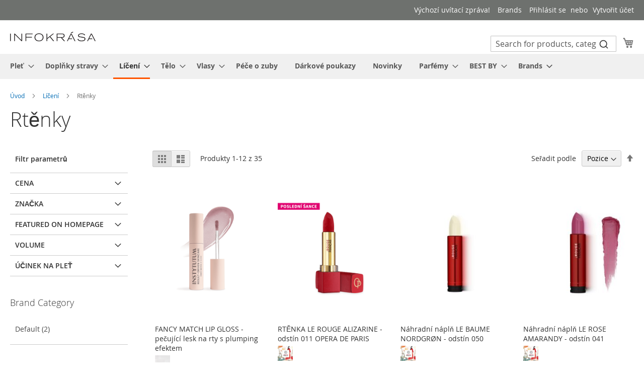

--- FILE ---
content_type: text/html; charset=UTF-8
request_url: https://admin.infokrasa.store/liceni/rtenky.html
body_size: 20424
content:
<!doctype html>
<html lang="cs">
    <head >
        <script>
    var LOCALE = 'cs\u002DCZ';
    var BASE_URL = 'https\u003A\u002F\u002Fadmin.infokrasa.store\u002F';
    var require = {
        'baseUrl': 'https\u003A\u002F\u002Fadmin.infokrasa.store\u002Fstatic\u002Fversion1706366386\u002Ffrontend\u002FMagento\u002Fluma\u002Fcs_CZ'
    };</script>        <meta charset="utf-8"/>
<meta name="title" content="Rtěnky - Líčení"/>
<meta name="robots" content="INDEX,FOLLOW"/>
<meta name="viewport" content="width=device-width, initial-scale=1"/>
<meta name="format-detection" content="telephone=no"/>
<title>Rtěnky - Líčení</title>
<link  rel="stylesheet" type="text/css"  media="all" href="https://admin.infokrasa.store/static/version1706366386/frontend/Magento/luma/cs_CZ/mage/calendar.css" />
<link  rel="stylesheet" type="text/css"  media="all" href="https://admin.infokrasa.store/static/version1706366386/frontend/Magento/luma/cs_CZ/css/styles-m.css" />
<link  rel="stylesheet" type="text/css"  media="all" href="https://admin.infokrasa.store/static/version1706366386/frontend/Magento/luma/cs_CZ/Mageplaza_Core/css/grid-mageplaza.css" />
<link  rel="stylesheet" type="text/css"  media="all" href="https://admin.infokrasa.store/static/version1706366386/frontend/Magento/luma/cs_CZ/Algolia_AlgoliaSearch/internals/autocomplete.css" />
<link  rel="stylesheet" type="text/css"  media="all" href="https://admin.infokrasa.store/static/version1706366386/frontend/Magento/luma/cs_CZ/Algolia_AlgoliaSearch/internals/grid.css" />
<link  rel="stylesheet" type="text/css"  media="all" href="https://admin.infokrasa.store/static/version1706366386/frontend/Magento/luma/cs_CZ/Algolia_AlgoliaSearch/internals/algolia-reset.css" />
<link  rel="stylesheet" type="text/css"  media="all" href="https://admin.infokrasa.store/static/version1706366386/frontend/Magento/luma/cs_CZ/Algolia_AlgoliaSearch/internals/instantsearch.v3.css" />
<link  rel="stylesheet" type="text/css"  media="all" href="https://admin.infokrasa.store/static/version1706366386/frontend/Magento/luma/cs_CZ/Algolia_AlgoliaSearch/internals/recommend.css" />
<link  rel="stylesheet" type="text/css"  media="screen and (min-width: 768px)" href="https://admin.infokrasa.store/static/version1706366386/frontend/Magento/luma/cs_CZ/css/styles-l.css" />
<link  rel="stylesheet" type="text/css"  media="print" href="https://admin.infokrasa.store/static/version1706366386/frontend/Magento/luma/cs_CZ/css/print.css" />
<script  type="text/javascript"  src="https://admin.infokrasa.store/static/version1706366386/frontend/Magento/luma/cs_CZ/requirejs/require.js"></script>
<script  type="text/javascript"  src="https://admin.infokrasa.store/static/version1706366386/frontend/Magento/luma/cs_CZ/mage/requirejs/mixins.js"></script>
<script  type="text/javascript"  src="https://admin.infokrasa.store/static/version1706366386/frontend/Magento/luma/cs_CZ/requirejs-config.js"></script>
<script  type="text/javascript"  src="https://admin.infokrasa.store/static/version1706366386/frontend/Magento/luma/cs_CZ/Algolia_AlgoliaSearch/internals/common.js"></script>
<script  type="text/javascript"  src="https://admin.infokrasa.store/static/version1706366386/frontend/Magento/luma/cs_CZ/Algolia_AlgoliaSearch/instantsearch.js"></script>
<script  type="text/javascript"  src="https://admin.infokrasa.store/static/version1706366386/frontend/Magento/luma/cs_CZ/Algolia_AlgoliaSearch/insights.js"></script>
<link rel="preload" as="font" crossorigin="anonymous" href="https://admin.infokrasa.store/static/version1706366386/frontend/Magento/luma/cs_CZ/fonts/opensans/light/opensans-300.woff2" />
<link rel="preload" as="font" crossorigin="anonymous" href="https://admin.infokrasa.store/static/version1706366386/frontend/Magento/luma/cs_CZ/fonts/opensans/regular/opensans-400.woff2" />
<link rel="preload" as="font" crossorigin="anonymous" href="https://admin.infokrasa.store/static/version1706366386/frontend/Magento/luma/cs_CZ/fonts/opensans/semibold/opensans-600.woff2" />
<link rel="preload" as="font" crossorigin="anonymous" href="https://admin.infokrasa.store/static/version1706366386/frontend/Magento/luma/cs_CZ/fonts/opensans/bold/opensans-700.woff2" />
<link rel="preload" as="font" crossorigin="anonymous" href="https://admin.infokrasa.store/static/version1706366386/frontend/Magento/luma/cs_CZ/fonts/Luma-Icons.woff2" />
<link  rel="icon" type="image/x-icon" href="https://admin.infokrasa.store/media/favicon/default/infokrasacz-logo-1601541205.jpeg" />
<link  rel="shortcut icon" type="image/x-icon" href="https://admin.infokrasa.store/media/favicon/default/infokrasacz-logo-1601541205.jpeg" />
            <script type="text/x-magento-init">
        {
            "*": {
                "Magento_PageCache/js/form-key-provider": {
                    "isPaginationCacheEnabled":
                        0                }
            }
        }
    </script>
<script type="text&#x2F;javascript" src="https&#x3A;&#x2F;&#x2F;chimpstatic.com&#x2F;mcjs-connected&#x2F;js&#x2F;users&#x2F;f77488afcc1b7499ec9141794&#x2F;002ea97d3e65cc62c47e89a8d.js" defer="defer">
</script><script src="https://polyfill.io/v3/polyfill.min.js?features=default%2CArray.prototype.includes%2CPromise" crossorigin="anonymous"></script>
<script>
    
	window.algoliaConfig = {"instant":{"enabled":false,"selector":".columns","isAddToCartEnabled":true,"addToCartParams":{"action":"https:\/\/admin.infokrasa.store\/checkout\/cart\/add\/uenc\/aHR0cHM6Ly9hZG1pbi5pbmZva3Jhc2Euc3RvcmUvbGljZW5pL3J0ZW5reS5odG1s\/","formKey":"8oigInvxOI9pwgtQ"},"infiniteScrollEnabled":false,"urlTrackedParameters":["query","attribute:*","index","page"],"isSearchBoxEnabled":false},"autocomplete":{"enabled":true,"selector":".algolia-search-input","sections":[{"name":"pages","label":"Pages","hitsPerPage":"2"}],"nbOfProductsSuggestions":6,"nbOfCategoriesSuggestions":2,"nbOfQueriesSuggestions":0,"isDebugEnabled":false,"isNavigatorEnabled":true},"landingPage":{"query":"","configuration":"[]"},"recommend":{"enabledFBT":false,"enabledRelated":false,"enabledFBTInCart":false,"enabledRelatedInCart":false,"limitFBTProducts":6,"limitRelatedProducts":6,"limitTrendingItems":6,"enabledTrendItems":0,"trendItemFacetName":null,"trendItemFacetValue":null,"isTrendItemsEnabledInPDP":0,"isTrendItemsEnabledInCartPage":0,"isAddToCartEnabledInFBT":false,"isAddToCartEnabledInRelatedProduct":false,"isAddToCartEnabledInTrendsItem":false,"FBTTitle":"Frequently bought together","relatedProductsTitle":"Related products","trendingItemsTitle":"Trending items","addToCartParams":{"action":"https:\/\/admin.infokrasa.store\/checkout\/cart\/add\/uenc\/aHR0cHM6Ly9hZG1pbi5pbmZva3Jhc2Euc3RvcmUvbGljZW5pL3J0ZW5reS5odG1s\/","formKey":"8oigInvxOI9pwgtQ"}},"extensionVersion":"3.10.2","applicationId":"7WVLWV9MQA","indexName":"magento2_cz","apiKey":"MGM4YmU0NTg5NWUwYjIxOTA0ZWU4YmExOTJkMTZjNTgzMWE1YWU3ODNiMzNjODBhNzVlZmQ5NTM0ZWMwMzA0N3RhZ0ZpbHRlcnM9","attributeFilter":[],"facets":[{"attribute":"price","type":"slider","label":"Price","searchable":"2","create_rule":"2"},{"attribute":"categories","type":"conjunctive","label":"Categories","searchable":"2","create_rule":"2"},{"attribute":"color","type":"disjunctive","label":"Colors","searchable":"1","create_rule":"2"},{"attribute":"manufacturer","type":"conjunctive","label":"Manufacturer","searchable":"1","create_rule":"2"}],"areCategoriesInFacets":true,"hitsPerPage":9,"sortingIndices":[{"attribute":"price","sort":"asc","sortLabel":"Lowest price","name":"magento2_cz_products_price_default_asc","label":"Lowest price","ranking":["asc(price.CZK.default)","typo","geo","words","filters","proximity","attribute","exact","custom"]},{"attribute":"price","sort":"desc","sortLabel":"Highest price","name":"magento2_cz_products_price_default_desc","label":"Highest price","ranking":["desc(price.CZK.default)","typo","geo","words","filters","proximity","attribute","exact","custom"]},{"attribute":"created_at","sort":"desc","sortLabel":"Newest first","name":"magento2_cz_products_created_at_desc","label":"Newest first","ranking":["desc(created_at)","typo","geo","words","filters","proximity","attribute","exact","custom"]}],"isSearchPage":false,"isCategoryPage":false,"isLandingPage":false,"removeBranding":false,"productId":null,"priceKey":".CZK.default","priceGroup":null,"origFormatedVar":"price.CZK.default_original_formated","tierFormatedVar":"price.CZK.default_tier_formated","currencyCode":"CZK","currencySymbol":"K\u010d","priceFormat":{"pattern":"%s\u00a0K\u010d","precision":2,"requiredPrecision":2,"decimalSymbol":",","groupSymbol":"\u00a0","groupLength":3,"integerRequired":false},"maxValuesPerFacet":10,"autofocus":true,"resultPageUrl":"https:\/\/admin.infokrasa.store\/catalogsearch\/result\/","request":{"query":"","refinementKey":"","refinementValue":"","categoryId":"","landingPageId":"","path":"","level":"","parentCategory":""},"showCatsNotIncludedInNavigation":false,"showSuggestionsOnNoResultsPage":true,"baseUrl":"https:\/\/admin.infokrasa.store","popularQueries":[],"useAdaptiveImage":false,"urls":{"logo":"https:\/\/admin.infokrasa.store\/static\/version1706366386\/frontend\/Magento\/luma\/cs_CZ\/Algolia_AlgoliaSearch\/images\/algolia-logo-blue.svg"},"ccAnalytics":{"enabled":false,"ISSelector":".ais-Hits-item a.result, .ais-InfiniteHits-item a.result","conversionAnalyticsMode":null,"addToCartSelector":".action.primary.tocart","orderedProductIds":[]},"isPersonalizationEnabled":false,"personalization":{"enabled":false,"viewedEvents":{"viewProduct":{"eventName":"Viewed Product","enabled":false,"method":"viewedObjectIDs"}},"clickedEvents":{"productClicked":{"eventName":"Product Clicked","enabled":false,"selector":".ais-Hits-item a.result, .ais-InfiniteHits-item a.result","method":"clickedObjectIDs"},"productRecommended":{"eventName":"Recommended Product Clicked","enabled":false,"selector":".products-upsell .product-item","method":"clickedObjectIDs"}},"filterClicked":{"eventName":"Filter Clicked","enabled":false,"method":"clickedFilters"}},"analytics":{"enabled":false,"delay":"3000","triggerOnUiInteraction":"1","pushInitialSearch":"0"},"now":1770076800,"queue":{"isEnabled":true,"nbOfJobsToRun":20,"retryLimit":1,"nbOfElementsPerIndexingJob":300},"isPreventBackendRenderingEnabled":false,"areOutOfStockOptionsDisplayed":false,"translations":{"to":"do","or":"nebo","go":"Go","popularQueries":"You can try one of the popular search queries","seeAll":"See all products","allDepartments":"All departments","seeIn":"See products in","orIn":"or in","noProducts":"No products for query","noResults":"No results","refine":"Refine","selectedFilters":"Selected Filters","clearAll":"Clear all","previousPage":"P\u0159edchoz\u00ed str\u00e1nka","nextPage":"Dal\u0161\u00ed str\u00e1nka","searchFor":"Search for products","relevance":"V\u00fdznam","categories":"Kategorie","products":"Produkty","suggestions":"Suggestions","searchBy":"Search by","searchForFacetValuesPlaceholder":"Search for other ...","showMore":"Show more products","searchTitle":"Search results for","placeholder":"Search for products, categories, ...","addToCart":"P\u0159idat do ko\u0161\u00edku"}};
</script>    </head>
    <body data-container="body"
          data-mage-init='{"loaderAjax": {}, "loader": { "icon": "https://admin.infokrasa.store/static/version1706366386/frontend/Magento/luma/cs_CZ/images/loader-2.gif"}}'
        id="html-body" class="page-with-filter page-products categorypath-liceni-rtenky category-rtenky catalog-category-view page-layout-2columns-left">
        

<div class="cookie-status-message" id="cookie-status">
    The store will not work correctly in the case when cookies are disabled.</div>
<script type="text&#x2F;javascript">document.querySelector("#cookie-status").style.display = "none";</script>
<script type="text/x-magento-init">
    {
        "*": {
            "cookieStatus": {}
        }
    }
</script>

<script type="text/x-magento-init">
    {
        "*": {
            "mage/cookies": {
                "expires": null,
                "path": "\u002F",
                "domain": ".admin.infokrasa.store",
                "secure": false,
                "lifetime": "3600"
            }
        }
    }
</script>
    <noscript>
        <div class="message global noscript">
            <div class="content">
                <p>
                    <strong>Javascript ve vašem prohlížeči se zdá být vypnutý.</strong>
                    <span>
                        Pro optimální funkčnost webu je nutné ve vašem prohlížeči zapnout Javascript.                    </span>
                </p>
            </div>
        </div>
    </noscript>

<script>
    window.cookiesConfig = window.cookiesConfig || {};
    window.cookiesConfig.secure = false;
</script><script>    require.config({
        map: {
            '*': {
                wysiwygAdapter: 'mage/adminhtml/wysiwyg/tiny_mce/tinymce5Adapter'
            }
        }
    });</script><div class="page-wrapper"><header class="page-header"><div class="panel wrapper"><div class="panel header"><a class="action skip contentarea"
   href="#contentarea">
    <span>
        Přejít na obsah    </span>
</a>
<ul class="header links">    <li class="greet welcome" data-bind="scope: 'customer'">
        <!-- ko if: customer().fullname  -->
        <span class="logged-in"
              data-bind="text: new String('Přihlášen jako %1').
              replace('%1', customer().fullname)">
        </span>
        <!-- /ko -->
        <!-- ko ifnot: customer().fullname  -->
        <span class="not-logged-in"
              data-bind="text: 'Výchozí uvítací zpráva!'"></span>
                <!-- /ko -->
    </li>
        <script type="text/x-magento-init">
        {
            "*": {
                "Magento_Ui/js/core/app": {
                    "components": {
                        "customer": {
                            "component": "Magento_Customer/js/view/customer"
                        }
                    }
                }
            }
        }
    </script>
<li><a href="https://admin.infokrasa.store/brand.html" id="id1tCgyWDf" >Brands</a></li><li class="link authorization-link" data-label="nebo">
    <a href="https://admin.infokrasa.store/customer/account/login/referer/aHR0cHM6Ly9hZG1pbi5pbmZva3Jhc2Euc3RvcmUvbGljZW5pL3J0ZW5reS5odG1s/"        >Přihlásit se</a>
</li>
<li><a href="https://admin.infokrasa.store/customer/account/create/" id="idmlNZEkIv" >Vytvořit účet</a></li></ul></div></div><div class="header content"><span data-action="toggle-nav" class="action nav-toggle"><span>Přepnout menu</span></span>
<a
    class="logo"
    href="https://admin.infokrasa.store/"
    title=""
    aria-label="store logo">
    <img src="https://admin.infokrasa.store/media/logo/default/infokrasacz-logo-1601541205_1.jpeg"
         title=""
         alt=""
            width="170"                />
</a>

<div data-block="minicart" class="minicart-wrapper">
    <a class="action showcart" href="https://admin.infokrasa.store/checkout/cart/"
       data-bind="scope: 'minicart_content'">
        <span class="text">Můj košík</span>
        <span class="counter qty empty"
              data-bind="css: { empty: !!getCartParam('summary_count') == false && !isLoading() },
               blockLoader: isLoading">
            <span class="counter-number">
                <!-- ko if: getCartParam('summary_count') -->
                <!-- ko text: getCartParam('summary_count').toLocaleString(window.LOCALE) --><!-- /ko -->
                <!-- /ko -->
            </span>
            <span class="counter-label">
            <!-- ko if: getCartParam('summary_count') -->
                <!-- ko text: getCartParam('summary_count').toLocaleString(window.LOCALE) --><!-- /ko -->
                <!-- ko i18n: 'items' --><!-- /ko -->
            <!-- /ko -->
            </span>
        </span>
    </a>
            <div class="block block-minicart"
             data-role="dropdownDialog"
             data-mage-init='{"dropdownDialog":{
                "appendTo":"[data-block=minicart]",
                "triggerTarget":".showcart",
                "timeout": "2000",
                "closeOnMouseLeave": false,
                "closeOnEscape": true,
                "triggerClass":"active",
                "parentClass":"active",
                "buttons":[]}}'>
            <div id="minicart-content-wrapper" data-bind="scope: 'minicart_content'">
                <!-- ko template: getTemplate() --><!-- /ko -->
            </div>
                    </div>
        <script>window.checkout = {"shoppingCartUrl":"https:\/\/admin.infokrasa.store\/checkout\/cart\/","checkoutUrl":"https:\/\/admin.infokrasa.store\/checkout\/","updateItemQtyUrl":"https:\/\/admin.infokrasa.store\/checkout\/sidebar\/updateItemQty\/","removeItemUrl":"https:\/\/admin.infokrasa.store\/checkout\/sidebar\/removeItem\/","imageTemplate":"Magento_Catalog\/product\/image_with_borders","baseUrl":"https:\/\/admin.infokrasa.store\/","minicartMaxItemsVisible":5,"websiteId":"1","maxItemsToDisplay":10,"storeId":"1","storeGroupId":"1","customerLoginUrl":"https:\/\/admin.infokrasa.store\/customer\/account\/login\/referer\/aHR0cHM6Ly9hZG1pbi5pbmZva3Jhc2Euc3RvcmUvbGljZW5pL3J0ZW5reS5odG1s\/","isRedirectRequired":false,"autocomplete":"off","captcha":{"user_login":{"isCaseSensitive":false,"imageHeight":50,"imageSrc":"","refreshUrl":"https:\/\/admin.infokrasa.store\/captcha\/refresh\/","isRequired":false,"timestamp":1770151647}}}</script>    <script type="text/x-magento-init">
    {
        "[data-block='minicart']": {
            "Magento_Ui/js/core/app": {"components":{"minicart_content":{"children":{"subtotal.container":{"children":{"subtotal":{"children":{"subtotal.totals":{"config":{"display_cart_subtotal_incl_tax":1,"display_cart_subtotal_excl_tax":0,"template":"Magento_Tax\/checkout\/minicart\/subtotal\/totals"},"children":{"subtotal.totals.msrp":{"component":"Magento_Msrp\/js\/view\/checkout\/minicart\/subtotal\/totals","config":{"displayArea":"minicart-subtotal-hidden","template":"Magento_Msrp\/checkout\/minicart\/subtotal\/totals"}}},"component":"Magento_Tax\/js\/view\/checkout\/minicart\/subtotal\/totals"}},"component":"uiComponent","config":{"template":"Magento_Checkout\/minicart\/subtotal"}}},"component":"uiComponent","config":{"displayArea":"subtotalContainer"}},"item.renderer":{"component":"Magento_Checkout\/js\/view\/cart-item-renderer","config":{"displayArea":"defaultRenderer","template":"Magento_Checkout\/minicart\/item\/default"},"children":{"item.image":{"component":"Magento_Catalog\/js\/view\/image","config":{"template":"Magento_Catalog\/product\/image","displayArea":"itemImage"}},"checkout.cart.item.price.sidebar":{"component":"uiComponent","config":{"template":"Magento_Checkout\/minicart\/item\/price","displayArea":"priceSidebar"}}}},"extra_info":{"component":"uiComponent","config":{"displayArea":"extraInfo"}},"promotion":{"component":"uiComponent","config":{"displayArea":"promotion"}}},"config":{"itemRenderer":{"default":"defaultRenderer","simple":"defaultRenderer","virtual":"defaultRenderer"},"template":"Magento_Checkout\/minicart\/content"},"component":"Magento_Checkout\/js\/view\/minicart"}},"types":[]}        },
        "*": {
            "Magento_Ui/js/block-loader": "https\u003A\u002F\u002Fadmin.infokrasa.store\u002Fstatic\u002Fversion1706366386\u002Ffrontend\u002FMagento\u002Fluma\u002Fcs_CZ\u002Fimages\u002Floader\u002D1.gif"
        }
    }
    </script>
</div>
    <div id="algoliaAutocomplete" class="block block-search algolia-search-block algolia-search-input"></div>
<ul class="compare wrapper"><li class="item link compare" data-bind="scope: 'compareProducts'" data-role="compare-products-link">
    <a class="action compare no-display" title="Porovn&#xE1;n&#xED;&#x20;produkt&#x016F;"
       data-bind="attr: {'href': compareProducts().listUrl}, css: {'no-display': !compareProducts().count}"
    >
        Porovnání produktů        <span class="counter qty" data-bind="text: compareProducts().countCaption"></span>
    </a>
</li>
<script type="text/x-magento-init">
{"[data-role=compare-products-link]": {"Magento_Ui/js/core/app": {"components":{"compareProducts":{"component":"Magento_Catalog\/js\/view\/compare-products"}}}}}
</script>
</ul></div></header>    <div class="sections nav-sections">
                <div class="section-items nav-sections-items"
             data-mage-init='{"tabs":{"openedState":"active"}}'>
                                            <div class="section-item-title nav-sections-item-title"
                     data-role="collapsible">
                    <a class="nav-sections-item-switch"
                       data-toggle="switch" href="#store.menu">
                        Menu                    </a>
                </div>
                <div class="section-item-content nav-sections-item-content"
                     id="store.menu"
                     data-role="content">
                    
<nav class="navigation" data-action="navigation">
    <ul data-mage-init='{"menu":{"responsive":true, "expanded":true, "position":{"my":"left top","at":"left bottom"}}}'>
        <li  class="level0 nav-1 category-item first level-top parent"><a href="https://admin.infokrasa.store/plet.html"  class="level-top" ><span>Pleť</span></a><ul class="level0 submenu"><li  class="level1 nav-1-1 category-item first"><a href="https://admin.infokrasa.store/plet/cisteni-pleti.html" ><span>Odlíčení a čištění</span></a></li><li  class="level1 nav-1-2 category-item"><a href="https://admin.infokrasa.store/plet/peelingy.html" ><span>Peelingy</span></a></li><li  class="level1 nav-1-3 category-item"><a href="https://admin.infokrasa.store/plet/tonikum.html" ><span>Tonika</span></a></li><li  class="level1 nav-1-4 category-item"><a href="https://admin.infokrasa.store/plet/masky.html" ><span>Masky</span></a></li><li  class="level1 nav-1-5 category-item"><a href="https://admin.infokrasa.store/plet/pece-o-rty.html" ><span>Péče o rty</span></a></li><li  class="level1 nav-1-6 category-item"><a href="https://admin.infokrasa.store/plet/pletove-vody.html" ><span>Pleťové vody</span></a></li><li  class="level1 nav-1-7 category-item"><a href="https://admin.infokrasa.store/plet/ocni-pece.html" ><span>Oční péče</span></a></li><li  class="level1 nav-1-8 category-item"><a href="https://admin.infokrasa.store/plet/gel.html" ><span>Gely</span></a></li><li  class="level1 nav-1-9 category-item"><a href="https://admin.infokrasa.store/plet/pletove-sera.html" ><span>Pleťová séra</span></a></li><li  class="level1 nav-1-10 category-item parent"><a href="https://admin.infokrasa.store/plet/pletove-kremy.html" ><span>Pleťové krémy</span></a><ul class="level1 submenu"><li  class="level2 nav-1-10-1 category-item first"><a href="https://admin.infokrasa.store/plet/pletove-kremy/denni.html" ><span>Denní</span></a></li><li  class="level2 nav-1-10-2 category-item"><a href="https://admin.infokrasa.store/plet/pletove-kremy/nocni.html" ><span>Noční</span></a></li><li  class="level2 nav-1-10-3 category-item last"><a href="https://admin.infokrasa.store/plet/pletove-kremy/denni-i-nocni.html" ><span>Denní i noční</span></a></li></ul></li><li  class="level1 nav-1-11 category-item"><a href="https://admin.infokrasa.store/plet/olej.html" ><span>Oleje</span></a></li><li  class="level1 nav-1-12 category-item"><a href="https://admin.infokrasa.store/plet/opalovaci-krem.html" ><span>SPF a shields</span></a></li><li  class="level1 nav-1-13 category-item"><a href="https://admin.infokrasa.store/plet/pristroje.html" ><span>Přístroje</span></a></li><li  class="level1 nav-1-14 category-item"><a href="https://admin.infokrasa.store/plet/pece-o-telo.html" ><span>Péče o tělo</span></a></li><li  class="level1 nav-1-15 category-item"><a href="https://admin.infokrasa.store/plet/doplnky.html" ><span>Doplňky</span></a></li><li  class="level1 nav-1-16 category-item"><a href="https://admin.infokrasa.store/plet/pletove-mleko.html" ><span>Pleťové mléko</span></a></li><li  class="level1 nav-1-17 category-item last"><a href="https://admin.infokrasa.store/plet/pletovy-fluid.html" ><span>Pleťový fluid</span></a></li></ul></li><li  class="level0 nav-2 category-item level-top parent"><a href="https://admin.infokrasa.store/doplnky-stravy.html"  class="level-top" ><span>Doplňky stravy</span></a><ul class="level0 submenu"><li  class="level1 nav-2-1 category-item first"><a href="https://admin.infokrasa.store/doplnky-stravy/plet.html" ><span>Pleť</span></a></li><li  class="level1 nav-2-2 category-item"><a href="https://admin.infokrasa.store/doplnky-stravy/hubnuti.html" ><span>Hubnutí</span></a></li><li  class="level1 nav-2-3 category-item"><a href="https://admin.infokrasa.store/doplnky-stravy/vlasy.html" ><span>Vlasy</span></a></li><li  class="level1 nav-2-4 category-item"><a href="https://admin.infokrasa.store/doplnky-stravy/detox.html" ><span>Detox</span></a></li><li  class="level1 nav-2-5 category-item"><a href="https://admin.infokrasa.store/doplnky-stravy/zdravi.html" ><span>Zdraví</span></a></li><li  class="level1 nav-2-6 category-item"><a href="https://admin.infokrasa.store/doplnky-stravy/tehotne-a-maminky.html" ><span>Těhotné a maminky</span></a></li><li  class="level1 nav-2-7 category-item"><a href="https://admin.infokrasa.store/doplnky-stravy/stres-spanek.html" ><span>Stres &amp; spánek</span></a></li><li  class="level1 nav-2-8 category-item last"><a href="https://admin.infokrasa.store/doplnky-stravy/doplnky.html" ><span>Doplňky</span></a></li></ul></li><li  class="level0 nav-3 category-item has-active level-top parent"><a href="https://admin.infokrasa.store/liceni.html"  class="level-top" ><span>Líčení</span></a><ul class="level0 submenu"><li  class="level1 nav-3-1 category-item first"><a href="https://admin.infokrasa.store/liceni/tvar.html" ><span>Make-upy</span></a></li><li  class="level1 nav-3-2 category-item"><a href="https://admin.infokrasa.store/liceni/korektory.html" ><span>Korektory</span></a></li><li  class="level1 nav-3-3 category-item parent"><a href="https://admin.infokrasa.store/liceni/oci-a-oboci.html" ><span>Řasy a obočí</span></a><ul class="level1 submenu"><li  class="level2 nav-3-3-1 category-item first"><a href="https://admin.infokrasa.store/liceni/oci-a-oboci/oboci.html" ><span>Obočí</span></a></li><li  class="level2 nav-3-3-2 category-item last"><a href="https://admin.infokrasa.store/liceni/oci-a-oboci/rasenky.html" ><span>Řasenky</span></a></li></ul></li><li  class="level1 nav-3-4 category-item"><a href="https://admin.infokrasa.store/liceni/tvarenky-bronzery.html" ><span>Tvářenky, bronzery</span></a></li><li  class="level1 nav-3-5 category-item active"><a href="https://admin.infokrasa.store/liceni/rtenky.html" ><span>Rtěnky</span></a></li><li  class="level1 nav-3-6 category-item"><a href="https://admin.infokrasa.store/liceni/ocni-linky.html" ><span>Oční linky</span></a></li><li  class="level1 nav-3-7 category-item"><a href="https://admin.infokrasa.store/liceni/olej-na-rty.html" ><span>Olej na rty</span></a></li><li  class="level1 nav-3-8 category-item"><a href="https://admin.infokrasa.store/liceni/tuzka-na-oci.html" ><span>Tužka na oči</span></a></li><li  class="level1 nav-3-9 category-item"><a href="https://admin.infokrasa.store/liceni/balzam-na-rty.html" ><span>Balzám na rty</span></a></li><li  class="level1 nav-3-10 category-item"><a href="https://admin.infokrasa.store/liceni/ocni-stiny.html" ><span>Oční stíny</span></a></li><li  class="level1 nav-3-11 category-item"><a href="https://admin.infokrasa.store/liceni/tuzky-na-rty.html" ><span>Tužky na rty</span></a></li><li  class="level1 nav-3-12 category-item"><a href="https://admin.infokrasa.store/liceni/multilicidla.html" ><span>Multilíčidla</span></a></li><li  class="level1 nav-3-13 category-item last"><a href="https://admin.infokrasa.store/liceni/stetce.html" ><span>Štětce</span></a></li></ul></li><li  class="level0 nav-4 category-item level-top parent"><a href="https://admin.infokrasa.store/telo.html"  class="level-top" ><span>Tělo</span></a><ul class="level0 submenu"><li  class="level1 nav-4-1 category-item first"><a href="https://admin.infokrasa.store/telo/peeling.html" ><span>Peeling</span></a></li><li  class="level1 nav-4-2 category-item parent"><a href="https://admin.infokrasa.store/telo/ruce.html" ><span>Ruce</span></a><ul class="level1 submenu"><li  class="level2 nav-4-2-1 category-item first last"><a href="https://admin.infokrasa.store/telo/ruce/lak-na-nechty.html" ><span>Lak na nehty</span></a></li></ul></li><li  class="level1 nav-4-3 category-item"><a href="https://admin.infokrasa.store/telo/telove-oleje.html" ><span>Tělové oleje</span></a></li><li  class="level1 nav-4-4 category-item last"><a href="https://admin.infokrasa.store/telo/sprchove-gely-a-mydla.html" ><span>Sprchové gely a mýdla</span></a></li></ul></li><li  class="level0 nav-5 category-item level-top parent"><a href="https://admin.infokrasa.store/vlasy.html"  class="level-top" ><span>Vlasy</span></a><ul class="level0 submenu"><li  class="level1 nav-5-1 category-item first"><a href="https://admin.infokrasa.store/vlasy/sampony.html" ><span>Šampony</span></a></li><li  class="level1 nav-5-2 category-item"><a href="https://admin.infokrasa.store/vlasy/masky.html" ><span>Masky</span></a></li><li  class="level1 nav-5-3 category-item"><a href="https://admin.infokrasa.store/vlasy/kondicionery.html" ><span>Kondicionéry</span></a></li><li  class="level1 nav-5-4 category-item"><a href="https://admin.infokrasa.store/vlasy/specialni-pece.html" ><span>Speciální péče</span></a></li><li  class="level1 nav-5-5 category-item"><a href="https://admin.infokrasa.store/vlasy/bezoplachova-pece-a-styling.html" ><span>Bezoplachová péče a styling</span></a></li><li  class="level1 nav-5-6 category-item last"><a href="https://admin.infokrasa.store/vlasy/doplnky-stravy-pro-vlasy.html" ><span>Doplňky stravy pro vlasy</span></a></li></ul></li><li  class="level0 nav-6 category-item level-top"><a href="https://admin.infokrasa.store/zuby.html"  class="level-top" ><span>Péče o zuby</span></a></li><li  class="level0 nav-7 category-item level-top"><a href="https://admin.infokrasa.store/darkove-poukazy.html"  class="level-top" ><span>Dárkové poukazy</span></a></li><li  class="level0 nav-8 category-item level-top"><a href="https://admin.infokrasa.store/nejoblibenejsi.html"  class="level-top" ><span>Novinky</span></a></li><li  class="level0 nav-9 category-item level-top parent"><a href="https://admin.infokrasa.store/parfemy.html"  class="level-top" ><span>Parfémy</span></a><ul class="level0 submenu"><li  class="level1 nav-9-1 category-item first"><a href="https://admin.infokrasa.store/parfemy/svicky-a-difuzery.html" ><span>Svíčky a difuzéry</span></a></li><li  class="level1 nav-9-2 category-item last parent"><a href="https://admin.infokrasa.store/parfemy/perris-portofino.html" ><span>Perris Portofino</span></a><ul class="level1 submenu"><li  class="level2 nav-9-2-1 category-item first"><a href="https://admin.infokrasa.store/parfemy/perris-portofino/fiori-di-mare.html" ><span>Fiori di Mare</span></a></li><li  class="level2 nav-9-2-2 category-item"><a href="https://admin.infokrasa.store/parfemy/perris-portofino/blu-profondo.html" ><span>Blu Profondo</span></a></li><li  class="level2 nav-9-2-3 category-item"><a href="https://admin.infokrasa.store/parfemy/perris-portofino/in-riviera.html" ><span>In Riviera</span></a></li><li  class="level2 nav-9-2-4 category-item last"><a href="https://admin.infokrasa.store/parfemy/perris-portofino/bel-sole.html" ><span>Bel Sole</span></a></li></ul></li></ul></li><li  class="level0 nav-10 category-item last level-top parent"><a href="https://admin.infokrasa.store/best-of.html"  class="level-top" ><span>BEST BY</span></a><ul class="level0 submenu"><li  class="level1 nav-10-1 category-item first"><a href="https://admin.infokrasa.store/best-of/kamila-x-ik.html" ><span>KAMILA</span></a></li><li  class="level1 nav-10-2 category-item"><a href="https://admin.infokrasa.store/best-of/tatiana.html" ><span>TATIANA</span></a></li><li  class="level1 nav-10-3 category-item"><a href="https://admin.infokrasa.store/best-of/best-of-gabi.html" ><span>GABI</span></a></li><li  class="level1 nav-10-4 category-item"><a href="https://admin.infokrasa.store/best-of/beauty-by-katty.html" ><span>BEAUTY BY KATTY</span></a></li><li  class="level1 nav-10-5 category-item last"><a href="https://admin.infokrasa.store/best-of/gaba.html" ><span>GABA</span></a></li></ul></li><li class="level0 nav-8 last level-top parent ui-menu-item mpbrand-top-link grid-3"
    role="presentation">
    <a href="https://admin.infokrasa.store/brand.html"
       class="level-top ui-corner-all" id="ui-id-8" tabindex="-1" role="menuitem">
                    <span class="ui-menu-icon ui-icon ui-icon-carat-1-e"></span>
                <span>Brands</span>
    </a>
                        <ul class="level0 submenu" role="menu">
                <div class="container">
                    <div class="row-mp">
                        <div class="subchildmenu" role="presentation">
                                                                                                <li class="level1 nav-8-0 ui-menu-item col-mp mp-4" role="presentation">
                                        <a href="https://admin.infokrasa.store/brand/aurezzi.html"
                                           id="ui-brand-id-321"
                                           class="ui-corner-all" tabindex="-1"
                                           role="menuitem">
                                                                                                                                        <div style="padding-left: 10px">
                                                    AUREZZI                                                </div>
                                                                                    </a>
                                    </li>
                                                                                                        <li class="level1 nav-8-1 ui-menu-item col-mp mp-4" role="presentation">
                                        <a href="https://admin.infokrasa.store/brand/christian-breton.html"
                                           id="ui-brand-id-81"
                                           class="ui-corner-all" tabindex="-1"
                                           role="menuitem">
                                                                                                                                        <div style="padding-left: 10px">
                                                    Christian Breton                                                </div>
                                                                                    </a>
                                    </li>
                                                                                                        <li class="level1 nav-8-2 ui-menu-item col-mp mp-4" role="presentation">
                                        <a href="https://admin.infokrasa.store/brand/codage.html"
                                           id="ui-brand-id-86"
                                           class="ui-corner-all" tabindex="-1"
                                           role="menuitem">
                                                                                                                                        <div style="padding-left: 10px">
                                                    CODAGE Paris                                                </div>
                                                                                    </a>
                                    </li>
                                                                                                        <li class="level1 nav-8-3 ui-menu-item col-mp mp-4" role="presentation">
                                        <a href="https://admin.infokrasa.store/brand/d-lab-nutricosmetics.html"
                                           id="ui-brand-id-82"
                                           class="ui-corner-all" tabindex="-1"
                                           role="menuitem">
                                                                                                                                        <div style="padding-left: 10px">
                                                    D-LAB / Birdie Nutricosmetics                                                </div>
                                                                                    </a>
                                    </li>
                                                                                                        <li class="level1 nav-8-4 ui-menu-item col-mp mp-4" role="presentation">
                                        <a href="https://admin.infokrasa.store/brand/dr-levy.html"
                                           id="ui-brand-id-269"
                                           class="ui-corner-all" tabindex="-1"
                                           role="menuitem">
                                                                                                                                        <div style="padding-left: 10px">
                                                    Dr.LEVY                                                </div>
                                                                                    </a>
                                    </li>
                                                                                                        <li class="level1 nav-8-5 ui-menu-item col-mp mp-4" role="presentation">
                                        <a href="https://admin.infokrasa.store/brand/esla-italy.html"
                                           id="ui-brand-id-294"
                                           class="ui-corner-all" tabindex="-1"
                                           role="menuitem">
                                                                                                                                        <div style="padding-left: 10px">
                                                    ESLA Italy                                                </div>
                                                                                    </a>
                                    </li>
                                                                                                        <li class="level1 nav-8-6 ui-menu-item col-mp mp-4" role="presentation">
                                        <a href="https://admin.infokrasa.store/brand/fillmed-skin-perfusion.html"
                                           id="ui-brand-id-306"
                                           class="ui-corner-all" tabindex="-1"
                                           role="menuitem">
                                                                                                                                        <div style="padding-left: 10px">
                                                    Fillmed Skin Perfusion                                                </div>
                                                                                    </a>
                                    </li>
                                                                                                        <li class="level1 nav-8-7 ui-menu-item col-mp mp-4" role="presentation">
                                        <a href="https://admin.infokrasa.store/brand/forget-about-age-cosmetics.html"
                                           id="ui-brand-id-88"
                                           class="ui-corner-all" tabindex="-1"
                                           role="menuitem">
                                                                                                                                        <div style="padding-left: 10px">
                                                    Forget About Age                                                </div>
                                                                                    </a>
                                    </li>
                                                                                                        <li class="level1 nav-8-8 ui-menu-item col-mp mp-4" role="presentation">
                                        <a href="https://admin.infokrasa.store/brand/gemlift-prestige-lifting.html"
                                           id="ui-brand-id-92"
                                           class="ui-corner-all" tabindex="-1"
                                           role="menuitem">
                                                                                                                                        <div style="padding-left: 10px">
                                                    GEMLIFT x ANI                                                </div>
                                                                                    </a>
                                    </li>
                                                                                                        <li class="level1 nav-8-9 ui-menu-item col-mp mp-4" role="presentation">
                                        <a href="https://admin.infokrasa.store/brand/houbigant-paris.html"
                                           id="ui-brand-id-285"
                                           class="ui-corner-all" tabindex="-1"
                                           role="menuitem">
                                                                                                                                        <div style="padding-left: 10px">
                                                    Houbigant Paris                                                </div>
                                                                                    </a>
                                    </li>
                                                                <li class="level1 nav-8-11 ui-menu-item col-mp mp-12 mp-sm-12"
                                style="border-top:solid 1px #dfdfdf; margin: 0 5px; " role="presentation">
                                <a href="https://admin.infokrasa.store/brand.html"
                                   id="ui-all-brand" class="ui-corner-all"
                                   tabindex="-1" role="menuitem">
                                    <span style="padding-left: 10px;">Zobrazit vše</span>
                                </a>
                            </li>
                        </div>
                    </div>
                </div>
            </ul>
            </li>
<script type="text/javascript">
    require([
        'jquery'
    ], function ($) {
        var menuItem = $('nav.navigation ul li.level0'),
            itemBrand = $('.parent.mpbrand-top-link');
        if(99 > menuItem.length){
            itemBrand.insertAfter(menuItem.last())
        }else{
            itemBrand.insertBefore(menuItem[98]);
        }
    });
</script>
            </ul>
</nav>
                </div>
                                            <div class="section-item-title nav-sections-item-title"
                     data-role="collapsible">
                    <a class="nav-sections-item-switch"
                       data-toggle="switch" href="#store.links">
                        Účet                    </a>
                </div>
                <div class="section-item-content nav-sections-item-content"
                     id="store.links"
                     data-role="content">
                    <!-- Account links -->                </div>
                                    </div>
    </div>
<div class="breadcrumbs">
    <ul class="items">
                    <li class="item home">
                            <a href="https://admin.infokrasa.store/"
                   title="Na úvodní stránku">
                    Úvod                </a>
                        </li>
                    <li class="item category90">
                            <a href="https://admin.infokrasa.store/liceni.html"
                   title="">
                    Líčení                </a>
                        </li>
                    <li class="item category228">
                            <strong>Rtěnky</strong>
                        </li>
            </ul>
</div>
<main id="maincontent" class="page-main"><div id="algolia-autocomplete-container"></div><a id="contentarea" tabindex="-1"></a>
<div class="page-title-wrapper">
    <h1 class="page-title"
         id="page-title-heading"                     aria-labelledby="page-title-heading&#x20;toolbar-amount"
        >
        <span class="base" data-ui-id="page-title-wrapper" >Rtěnky</span>    </h1>
    </div>
<div class="page messages"><div data-placeholder="messages"></div>
<div data-bind="scope: 'messages'">
    <!-- ko if: cookieMessages && cookieMessages.length > 0 -->
    <div aria-atomic="true" role="alert" data-bind="foreach: { data: cookieMessages, as: 'message' }" class="messages">
        <div data-bind="attr: {
            class: 'message-' + message.type + ' ' + message.type + ' message',
            'data-ui-id': 'message-' + message.type
        }">
            <div data-bind="html: $parent.prepareMessageForHtml(message.text)"></div>
        </div>
    </div>
    <!-- /ko -->

    <!-- ko if: messages().messages && messages().messages.length > 0 -->
    <div aria-atomic="true" role="alert" class="messages" data-bind="foreach: {
        data: messages().messages, as: 'message'
    }">
        <div data-bind="attr: {
            class: 'message-' + message.type + ' ' + message.type + ' message',
            'data-ui-id': 'message-' + message.type
        }">
            <div data-bind="html: $parent.prepareMessageForHtml(message.text)"></div>
        </div>
    </div>
    <!-- /ko -->
</div>
<script type="text/x-magento-init">
    {
        "*": {
            "Magento_Ui/js/core/app": {
                "components": {
                        "messages": {
                            "component": "Magento_Theme/js/view/messages"
                        }
                    }
                }
            }
    }
</script>
</div><div class="columns"><div class="column main"><input name="form_key" type="hidden" value="8oigInvxOI9pwgtQ" /><div id="authenticationPopup" data-bind="scope:'authenticationPopup', style: {display: 'none'}">
        <script>window.authenticationPopup = {"autocomplete":"off","customerRegisterUrl":"https:\/\/admin.infokrasa.store\/customer\/account\/create\/","customerForgotPasswordUrl":"https:\/\/admin.infokrasa.store\/customer\/account\/forgotpassword\/","baseUrl":"https:\/\/admin.infokrasa.store\/","customerLoginUrl":"https:\/\/admin.infokrasa.store\/customer\/ajax\/login\/"}</script>    <!-- ko template: getTemplate() --><!-- /ko -->
        <script type="text/x-magento-init">
        {
            "#authenticationPopup": {
                "Magento_Ui/js/core/app": {"components":{"authenticationPopup":{"component":"Magento_Customer\/js\/view\/authentication-popup","children":{"messages":{"component":"Magento_Ui\/js\/view\/messages","displayArea":"messages"},"captcha":{"component":"Magento_Captcha\/js\/view\/checkout\/loginCaptcha","displayArea":"additional-login-form-fields","formId":"user_login","configSource":"checkout"}}}}}            },
            "*": {
                "Magento_Ui/js/block-loader": "https\u003A\u002F\u002Fadmin.infokrasa.store\u002Fstatic\u002Fversion1706366386\u002Ffrontend\u002FMagento\u002Fluma\u002Fcs_CZ\u002Fimages\u002Floader\u002D1.gif"
                                ,
                "Magento_Customer/js/customer-global-session-loader": {}
                            }
        }
    </script>
</div>
<script type="text/x-magento-init">
    {
        "*": {
            "Magento_Customer/js/section-config": {
                "sections": {"stores\/store\/switch":["*"],"stores\/store\/switchrequest":["*"],"directory\/currency\/switch":["*"],"*":["messages"],"customer\/account\/logout":["*","recently_viewed_product","recently_compared_product","persistent"],"customer\/account\/loginpost":["*"],"customer\/account\/createpost":["*"],"customer\/account\/editpost":["*"],"customer\/ajax\/login":["checkout-data","cart","captcha"],"catalog\/product_compare\/add":["compare-products"],"catalog\/product_compare\/remove":["compare-products"],"catalog\/product_compare\/clear":["compare-products"],"sales\/guest\/reorder":["cart"],"sales\/order\/reorder":["cart"],"checkout\/cart\/add":["cart","directory-data"],"checkout\/cart\/delete":["cart"],"checkout\/cart\/updatepost":["cart"],"checkout\/cart\/updateitemoptions":["cart"],"checkout\/cart\/couponpost":["cart"],"checkout\/cart\/estimatepost":["cart"],"checkout\/cart\/estimateupdatepost":["cart"],"checkout\/onepage\/saveorder":["cart","checkout-data","last-ordered-items"],"checkout\/sidebar\/removeitem":["cart"],"checkout\/sidebar\/updateitemqty":["cart"],"rest\/*\/v1\/carts\/*\/payment-information":["cart","last-ordered-items","captcha","instant-purchase"],"rest\/*\/v1\/guest-carts\/*\/payment-information":["cart","captcha"],"rest\/*\/v1\/guest-carts\/*\/selected-payment-method":["cart","checkout-data"],"rest\/*\/v1\/carts\/*\/selected-payment-method":["cart","checkout-data","instant-purchase"],"customer\/address\/*":["instant-purchase"],"customer\/account\/*":["instant-purchase"],"vault\/cards\/deleteaction":["instant-purchase"],"multishipping\/checkout\/overviewpost":["cart"],"paypal\/express\/placeorder":["cart","checkout-data"],"paypal\/payflowexpress\/placeorder":["cart","checkout-data"],"paypal\/express\/onauthorization":["cart","checkout-data"],"persistent\/index\/unsetcookie":["persistent"],"review\/product\/post":["review"],"wishlist\/index\/add":["wishlist"],"wishlist\/index\/remove":["wishlist"],"wishlist\/index\/updateitemoptions":["wishlist"],"wishlist\/index\/update":["wishlist"],"wishlist\/index\/cart":["wishlist","cart"],"wishlist\/index\/fromcart":["wishlist","cart"],"wishlist\/index\/allcart":["wishlist","cart"],"wishlist\/shared\/allcart":["wishlist","cart"],"wishlist\/shared\/cart":["cart"],"reclaim\/checkout\/reload":["cart"]},
                "clientSideSections": ["checkout-data","cart-data"],
                "baseUrls": ["https:\/\/admin.infokrasa.store\/","http:\/\/admin.infokrasa.store\/"],
                "sectionNames": ["messages","customer","compare-products","last-ordered-items","cart","directory-data","captcha","instant-purchase","loggedAsCustomer","persistent","review","wishlist","recently_viewed_product","recently_compared_product","product_data_storage","paypal-billing-agreement"]            }
        }
    }
</script>
<script type="text/x-magento-init">
    {
        "*": {
            "Magento_Customer/js/customer-data": {
                "sectionLoadUrl": "https\u003A\u002F\u002Fadmin.infokrasa.store\u002Fcustomer\u002Fsection\u002Fload\u002F",
                "expirableSectionLifetime": 60,
                "expirableSectionNames": ["cart","persistent"],
                "cookieLifeTime": "3600",
                "updateSessionUrl": "https\u003A\u002F\u002Fadmin.infokrasa.store\u002Fcustomer\u002Faccount\u002FupdateSession\u002F"
            }
        }
    }
</script>
<script type="text/x-magento-init">
    {
        "*": {
            "Magento_Customer/js/invalidation-processor": {
                "invalidationRules": {
                    "website-rule": {
                        "Magento_Customer/js/invalidation-rules/website-rule": {
                            "scopeConfig": {
                                "websiteId": "1"
                            }
                        }
                    }
                }
            }
        }
    }
</script>
<script type="text/x-magento-init">
    {
        "body": {
            "pageCache": {"url":"https:\/\/admin.infokrasa.store\/page_cache\/block\/render\/id\/228\/","handles":["default","catalog_category_view","catalog_category_view_type_layered","catalog_category_view_type_layered_without_children","catalog_category_view_displaymode_products","catalog_category_view_id_228","algolia_search_handle"],"originalRequest":{"route":"catalog","controller":"category","action":"view","uri":"\/liceni\/rtenky.html"},"versionCookieName":"private_content_version"}        }
    }
</script>
<div id="monkey_campaign" style="display:none;"
     data-mage-init='{"campaigncatcher":{"checkCampaignUrl": "https://admin.infokrasa.store/mailchimp/campaign/check/"}}'>
</div>                <div class="toolbar toolbar-products" data-mage-init='{"productListToolbarForm":{"mode":"product_list_mode","direction":"product_list_dir","order":"product_list_order","limit":"product_list_limit","modeDefault":"grid","directionDefault":"asc","orderDefault":"position","limitDefault":12,"url":"https:\/\/admin.infokrasa.store\/liceni\/rtenky.html","formKey":"8oigInvxOI9pwgtQ","post":false}}'>
                                        <div class="modes">
                            <strong class="modes-label" id="modes-label">Zobrazení</strong>
                                                <strong title="M&#x0159;&#xED;&#x017E;ka"
                            class="modes-mode active mode-grid"
                            data-value="grid">
                        <span>Mřížka</span>
                    </strong>
                                                                <a class="modes-mode mode-list"
                       title="Seznam"
                       href="#"
                       data-role="mode-switcher"
                       data-value="list"
                       id="mode-list"
                       aria-labelledby="modes-label mode-list">
                        <span>Seznam</span>
                    </a>
                                        </div>
                        <p class="toolbar-amount" id="toolbar-amount">
            Produkty <span class="toolbar-number">1</span>-<span class="toolbar-number">12</span> z <span class="toolbar-number">35</span>    </p>
                            <div class="toolbar-sorter sorter">
    <label class="sorter-label" for="sorter">Seřadit podle</label>
    <select id="sorter" data-role="sorter" class="sorter-options">
                    <option value="position"
                                    selected="selected"
                                >
                Pozice            </option>
            </select>
            <a title="Nastavit&#x20;sestupn&#x011B;"
           href="#"
           class="action sorter-action sort-asc"
           data-role="direction-switcher"
           data-value="desc">
            <span>Nastavit sestupně</span>
        </a>
    </div>
                        </div>
    <script type="text/x-magento-init">
    {
        "body": {
            "addToWishlist": {"productType":["simple","virtual","bundle","downloadable","grouped","configurable"]}        }
    }
</script>
        <div class="products wrapper grid products-grid">
        <ol class="products list items product-items">
                                    <li class="item product product-item">
                <div class="product-item-info"
                     id="product-item-info_1265"
                     data-container="product-grid">
                                                            <a href="https://admin.infokrasa.store/fancy-match-lip-gloss-pecujici-lesk-na-rty-s-plumping-efektem.html"
                       class="product photo product-item-photo"
                       tabindex="-1">
                        <span class="product-image-container product-image-container-1265">
    <span class="product-image-wrapper">
        <img class="product-image-photo"
                        src="https://admin.infokrasa.store/media/catalog/product/cache/83cdf6dc4dfdcfdab5a5db97a7af32d7/s/n/sn_mek_obrazovky_2024-04-19_v_9.03.26.png"
            loading="lazy"
            width="240"
            height="300"
            alt="FANCY&#x20;MATCH&#x20;LIP&#x20;GLOSS&#x20;-&#x20;pe&#x010D;uj&#xED;c&#xED;&#x20;lesk&#x20;na&#x20;rty&#x20;s&#x20;plumping&#x20;efektem"/></span>
</span>
<style>.product-image-container-1265 {
    width: 240px;
}
.product-image-container-1265 span.product-image-wrapper {
    padding-bottom: 125%;
}</style><script type="text&#x2F;javascript">prodImageContainers = document.querySelectorAll(".product-image-container-1265");
for (var i = 0; i < prodImageContainers.length; i++) {
    prodImageContainers[i].style.width = "240px";
}
prodImageContainersWrappers = document.querySelectorAll(
    ".product-image-container-1265  span.product-image-wrapper"
);
for (var i = 0; i < prodImageContainersWrappers.length; i++) {
    prodImageContainersWrappers[i].style.paddingBottom = "125%";
}</script>                    </a>
                    <div class="product details product-item-details">
                                                <strong class="product name product-item-name">
                            <a class="product-item-link"
                               href="https://admin.infokrasa.store/fancy-match-lip-gloss-pecujici-lesk-na-rty-s-plumping-efektem.html">
                                FANCY MATCH LIP GLOSS - pečující lesk na rty s plumping efektem                            </a>
                        </strong>
                                                                <div class="product-brand-logo">
            <a href="https://admin.infokrasa.store/brand/instytutum.html">
                <img src="https://admin.infokrasa.store/media/mageplaza/brand/2.jpg"
                     title="Instytutum"
                     alt="Instytutum"
                     style="width: 30px;
                         height: 30px;">
            </a>
        </div>
            <div class="price-box price-final_price" data-role="priceBox" data-product-id="1265" data-price-box="product-id-1265">
    

<span class="price-container price-final_price&#x20;tax&#x20;weee"
        >
        <span  id="product-price-1265"                data-price-amount="1628"
        data-price-type="finalPrice"
        class="price-wrapper "
    ><span class="price">1 628,00 Kč</span></span>
        </span>

</div>
                        
                        <div class="product-item-inner">
                            <div class="product actions product-item-actions">
                                <div class="actions-primary">
                                                                                                                    <form data-role="tocart-form"
                                              data-product-sku="INS0090"
                                              action="https://admin.infokrasa.store/checkout/cart/add/uenc/aHR0cHM6Ly9hZG1pbi5pbmZva3Jhc2Euc3RvcmUvbGljZW5pL3J0ZW5reS5odG1s/product/1265/"
                                              data-mage-init='{"catalogAddToCart": {}}'
                                              method="post">
                                                                                                                                    <input type="hidden"
                                                   name="product"
                                                   value="1265">
                                            <input type="hidden"
                                                   name="uenc"
                                                   value="aHR0cHM6Ly9hZG1pbi5pbmZva3Jhc2Euc3RvcmUvY2hlY2tvdXQvY2FydC9hZGQvdWVuYy9hSFIwY0hNNkx5OWhaRzFwYmk1cGJtWnZhM0poYzJFdWMzUnZjbVV2YkdsalpXNXBMM0owWlc1cmVTNW9kRzFzL3Byb2R1Y3QvMTI2NS8~">
                                            <input name="form_key" type="hidden" value="8oigInvxOI9pwgtQ" />                                            <button type="submit"
                                                    title="P&#x0159;idat&#x20;do&#x20;ko&#x0161;&#xED;ku"
                                                    class="action tocart primary"
                                                    disabled>
                                                <span>Přidat do košíku</span>
                                            </button>
                                        </form>
                                                                    </div>
                                                                <div data-role="add-to-links" class="actions-secondary">
                                                                                <a href="#"
       class="action towishlist"
       title="P&#x0159;idat&#x20;k&#x20;obl&#xED;ben&#xFD;m"
       aria-label="P&#x0159;idat&#x20;k&#x20;obl&#xED;ben&#xFD;m"
       data-post='{"action":"https:\/\/admin.infokrasa.store\/wishlist\/index\/add\/","data":{"product":1265,"uenc":"aHR0cHM6Ly9hZG1pbi5pbmZva3Jhc2Euc3RvcmUvbGljZW5pL3J0ZW5reS5odG1s"}}'
       data-action="add-to-wishlist"
       role="button">
        <span>Přidat k oblíbeným</span>
    </a>
<a href="#"
   class="action tocompare"
   title="Přidat k porovnání"
   aria-label="Přidat k porovnání"
   data-post='{"action":"https:\/\/admin.infokrasa.store\/catalog\/product_compare\/add\/","data":{"product":"1265","uenc":"aHR0cHM6Ly9hZG1pbi5pbmZva3Jhc2Euc3RvcmUvbGljZW5pL3J0ZW5reS5odG1s"}}'
   role="button">
    <span>Přidat k porovnání</span>
</a>
                                                                    </div>
                                                            </div>
                                                    </div>
                    </div>
                </div>
                            </li>
                        <li class="item product product-item">
                <div class="product-item-info"
                     id="product-item-info_1045"
                     data-container="product-grid">
                                                            <a href="https://admin.infokrasa.store/apple-skin-lipstick-011-alizarine-x-opera-de-paris.html"
                       class="product photo product-item-photo"
                       tabindex="-1">
                        <span class="product-image-container product-image-container-1045">
    <span class="product-image-wrapper">
        <img class="product-image-photo"
                        src="https://admin.infokrasa.store/media/catalog/product/cache/83cdf6dc4dfdcfdab5a5db97a7af32d7/p/o/poslednisance_opera_rtenka.png"
            loading="lazy"
            width="240"
            height="300"
            alt="RT&#x011A;NKA&#x20;LE&#x20;ROUGE&#x20;ALIZARINE&#x20;-&#x20;odst&#xED;n&#x20;011&#x20;OPERA&#x20;DE&#x20;PARIS"/></span>
</span>
<style>.product-image-container-1045 {
    width: 240px;
}
.product-image-container-1045 span.product-image-wrapper {
    padding-bottom: 125%;
}</style><script type="text&#x2F;javascript">prodImageContainers = document.querySelectorAll(".product-image-container-1045");
for (var i = 0; i < prodImageContainers.length; i++) {
    prodImageContainers[i].style.width = "240px";
}
prodImageContainersWrappers = document.querySelectorAll(
    ".product-image-container-1045  span.product-image-wrapper"
);
for (var i = 0; i < prodImageContainersWrappers.length; i++) {
    prodImageContainersWrappers[i].style.paddingBottom = "125%";
}</script>                    </a>
                    <div class="product details product-item-details">
                                                <strong class="product name product-item-name">
                            <a class="product-item-link"
                               href="https://admin.infokrasa.store/apple-skin-lipstick-011-alizarine-x-opera-de-paris.html">
                                RTĚNKA LE ROUGE ALIZARINE - odstín 011 OPERA DE PARIS                            </a>
                        </strong>
                                                                <div class="product-brand-logo">
            <a href="https://admin.infokrasa.store/brand/le-rouge-francais.html">
                <img src="https://admin.infokrasa.store/media/mageplaza/brand/IMG_8560.jpg"
                     title="Le Rouge Français"
                     alt="Le Rouge Français"
                     style="width: 30px;
                         height: 30px;">
            </a>
        </div>
            <div class="price-box price-final_price" data-role="priceBox" data-product-id="1045" data-price-box="product-id-1045">
    

<span class="price-container price-final_price&#x20;tax&#x20;weee"
        >
        <span  id="product-price-1045"                data-price-amount="3018"
        data-price-type="finalPrice"
        class="price-wrapper "
    ><span class="price">3 018,00 Kč</span></span>
        </span>

</div>
                        
                        <div class="product-item-inner">
                            <div class="product actions product-item-actions">
                                <div class="actions-primary">
                                                                                                                    <form data-role="tocart-form"
                                              data-product-sku="BIOS011OPERAPP"
                                              action="https://admin.infokrasa.store/checkout/cart/add/uenc/aHR0cHM6Ly9hZG1pbi5pbmZva3Jhc2Euc3RvcmUvbGljZW5pL3J0ZW5reS5odG1s/product/1045/"
                                              data-mage-init='{"catalogAddToCart": {}}'
                                              method="post">
                                                                                                                                    <input type="hidden"
                                                   name="product"
                                                   value="1045">
                                            <input type="hidden"
                                                   name="uenc"
                                                   value="aHR0cHM6Ly9hZG1pbi5pbmZva3Jhc2Euc3RvcmUvY2hlY2tvdXQvY2FydC9hZGQvdWVuYy9hSFIwY0hNNkx5OWhaRzFwYmk1cGJtWnZhM0poYzJFdWMzUnZjbVV2YkdsalpXNXBMM0owWlc1cmVTNW9kRzFzL3Byb2R1Y3QvMTA0NS8~">
                                            <input name="form_key" type="hidden" value="8oigInvxOI9pwgtQ" />                                            <button type="submit"
                                                    title="P&#x0159;idat&#x20;do&#x20;ko&#x0161;&#xED;ku"
                                                    class="action tocart primary"
                                                    disabled>
                                                <span>Přidat do košíku</span>
                                            </button>
                                        </form>
                                                                    </div>
                                                                <div data-role="add-to-links" class="actions-secondary">
                                                                                <a href="#"
       class="action towishlist"
       title="P&#x0159;idat&#x20;k&#x20;obl&#xED;ben&#xFD;m"
       aria-label="P&#x0159;idat&#x20;k&#x20;obl&#xED;ben&#xFD;m"
       data-post='{"action":"https:\/\/admin.infokrasa.store\/wishlist\/index\/add\/","data":{"product":1045,"uenc":"aHR0cHM6Ly9hZG1pbi5pbmZva3Jhc2Euc3RvcmUvbGljZW5pL3J0ZW5reS5odG1s"}}'
       data-action="add-to-wishlist"
       role="button">
        <span>Přidat k oblíbeným</span>
    </a>
<a href="#"
   class="action tocompare"
   title="Přidat k porovnání"
   aria-label="Přidat k porovnání"
   data-post='{"action":"https:\/\/admin.infokrasa.store\/catalog\/product_compare\/add\/","data":{"product":"1045","uenc":"aHR0cHM6Ly9hZG1pbi5pbmZva3Jhc2Euc3RvcmUvbGljZW5pL3J0ZW5reS5odG1s"}}'
   role="button">
    <span>Přidat k porovnání</span>
</a>
                                                                    </div>
                                                            </div>
                                                    </div>
                    </div>
                </div>
                            </li>
                        <li class="item product product-item">
                <div class="product-item-info"
                     id="product-item-info_1000"
                     data-container="product-grid">
                                                            <a href="https://admin.infokrasa.store/nahradni-napln-le-baume-nordgron-odstin-050.html"
                       class="product photo product-item-photo"
                       tabindex="-1">
                        <span class="product-image-container product-image-container-1000">
    <span class="product-image-wrapper">
        <img class="product-image-photo"
                        src="https://admin.infokrasa.store/media/catalog/product/cache/83cdf6dc4dfdcfdab5a5db97a7af32d7/0/5/050_baume_nordgr_n_refill.jpg"
            loading="lazy"
            width="240"
            height="300"
            alt="N&#xE1;hradn&#xED;&#x20;n&#xE1;pl&#x0148;&#x20;LE&#x20;BAUME&#x20;NORDGR&#xD8;N&#x20;-&#x20;odst&#xED;n&#x20;050"/></span>
</span>
<style>.product-image-container-1000 {
    width: 240px;
}
.product-image-container-1000 span.product-image-wrapper {
    padding-bottom: 125%;
}</style><script type="text&#x2F;javascript">prodImageContainers = document.querySelectorAll(".product-image-container-1000");
for (var i = 0; i < prodImageContainers.length; i++) {
    prodImageContainers[i].style.width = "240px";
}
prodImageContainersWrappers = document.querySelectorAll(
    ".product-image-container-1000  span.product-image-wrapper"
);
for (var i = 0; i < prodImageContainersWrappers.length; i++) {
    prodImageContainersWrappers[i].style.paddingBottom = "125%";
}</script>                    </a>
                    <div class="product details product-item-details">
                                                <strong class="product name product-item-name">
                            <a class="product-item-link"
                               href="https://admin.infokrasa.store/nahradni-napln-le-baume-nordgron-odstin-050.html">
                                Náhradní náplň LE BAUME NORDGRØN - odstín 050                            </a>
                        </strong>
                                                                <div class="product-brand-logo">
            <a href="https://admin.infokrasa.store/brand/le-rouge-francais.html">
                <img src="https://admin.infokrasa.store/media/mageplaza/brand/IMG_8560.jpg"
                     title="Le Rouge Français"
                     alt="Le Rouge Français"
                     style="width: 30px;
                         height: 30px;">
            </a>
        </div>
            <div class="price-box price-final_price" data-role="priceBox" data-product-id="1000" data-price-box="product-id-1000">
    

<span class="price-container price-final_price&#x20;tax&#x20;weee"
        >
        <span  id="product-price-1000"                data-price-amount="780"
        data-price-type="finalPrice"
        class="price-wrapper "
    ><span class="price">780,00 Kč</span></span>
        </span>

</div>
                        
                        <div class="product-item-inner">
                            <div class="product actions product-item-actions">
                                <div class="actions-primary">
                                                                                                                    <form data-role="tocart-form"
                                              data-product-sku="REFILL050"
                                              action="https://admin.infokrasa.store/checkout/cart/add/uenc/aHR0cHM6Ly9hZG1pbi5pbmZva3Jhc2Euc3RvcmUvbGljZW5pL3J0ZW5reS5odG1s/product/1000/"
                                              data-mage-init='{"catalogAddToCart": {}}'
                                              method="post">
                                                                                                                                    <input type="hidden"
                                                   name="product"
                                                   value="1000">
                                            <input type="hidden"
                                                   name="uenc"
                                                   value="aHR0cHM6Ly9hZG1pbi5pbmZva3Jhc2Euc3RvcmUvY2hlY2tvdXQvY2FydC9hZGQvdWVuYy9hSFIwY0hNNkx5OWhaRzFwYmk1cGJtWnZhM0poYzJFdWMzUnZjbVV2YkdsalpXNXBMM0owWlc1cmVTNW9kRzFzL3Byb2R1Y3QvMTAwMC8~">
                                            <input name="form_key" type="hidden" value="8oigInvxOI9pwgtQ" />                                            <button type="submit"
                                                    title="P&#x0159;idat&#x20;do&#x20;ko&#x0161;&#xED;ku"
                                                    class="action tocart primary"
                                                    disabled>
                                                <span>Přidat do košíku</span>
                                            </button>
                                        </form>
                                                                    </div>
                                                                <div data-role="add-to-links" class="actions-secondary">
                                                                                <a href="#"
       class="action towishlist"
       title="P&#x0159;idat&#x20;k&#x20;obl&#xED;ben&#xFD;m"
       aria-label="P&#x0159;idat&#x20;k&#x20;obl&#xED;ben&#xFD;m"
       data-post='{"action":"https:\/\/admin.infokrasa.store\/wishlist\/index\/add\/","data":{"product":1000,"uenc":"aHR0cHM6Ly9hZG1pbi5pbmZva3Jhc2Euc3RvcmUvbGljZW5pL3J0ZW5reS5odG1s"}}'
       data-action="add-to-wishlist"
       role="button">
        <span>Přidat k oblíbeným</span>
    </a>
<a href="#"
   class="action tocompare"
   title="Přidat k porovnání"
   aria-label="Přidat k porovnání"
   data-post='{"action":"https:\/\/admin.infokrasa.store\/catalog\/product_compare\/add\/","data":{"product":"1000","uenc":"aHR0cHM6Ly9hZG1pbi5pbmZva3Jhc2Euc3RvcmUvbGljZW5pL3J0ZW5reS5odG1s"}}'
   role="button">
    <span>Přidat k porovnání</span>
</a>
                                                                    </div>
                                                            </div>
                                                    </div>
                    </div>
                </div>
                            </li>
                        <li class="item product product-item">
                <div class="product-item-info"
                     id="product-item-info_999"
                     data-container="product-grid">
                                                            <a href="https://admin.infokrasa.store/nahradni-napln-le-rose-amarandy-odstin-041.html"
                       class="product photo product-item-photo"
                       tabindex="-1">
                        <span class="product-image-container product-image-container-999">
    <span class="product-image-wrapper">
        <img class="product-image-photo"
                        src="https://admin.infokrasa.store/media/catalog/product/cache/83cdf6dc4dfdcfdab5a5db97a7af32d7/0/4/041_rose_amarandy_refill.jpg"
            loading="lazy"
            width="240"
            height="300"
            alt="N&#xE1;hradn&#xED;&#x20;n&#xE1;pl&#x0148;&#x20;LE&#x20;ROSE&#x20;AMARANDY&#x20;-&#x20;odst&#xED;n&#x20;041"/></span>
</span>
<style>.product-image-container-999 {
    width: 240px;
}
.product-image-container-999 span.product-image-wrapper {
    padding-bottom: 125%;
}</style><script type="text&#x2F;javascript">prodImageContainers = document.querySelectorAll(".product-image-container-999");
for (var i = 0; i < prodImageContainers.length; i++) {
    prodImageContainers[i].style.width = "240px";
}
prodImageContainersWrappers = document.querySelectorAll(
    ".product-image-container-999  span.product-image-wrapper"
);
for (var i = 0; i < prodImageContainersWrappers.length; i++) {
    prodImageContainersWrappers[i].style.paddingBottom = "125%";
}</script>                    </a>
                    <div class="product details product-item-details">
                                                <strong class="product name product-item-name">
                            <a class="product-item-link"
                               href="https://admin.infokrasa.store/nahradni-napln-le-rose-amarandy-odstin-041.html">
                                Náhradní náplň LE ROSE AMARANDY - odstín 041                            </a>
                        </strong>
                                                                <div class="product-brand-logo">
            <a href="https://admin.infokrasa.store/brand/le-rouge-francais.html">
                <img src="https://admin.infokrasa.store/media/mageplaza/brand/IMG_8560.jpg"
                     title="Le Rouge Français"
                     alt="Le Rouge Français"
                     style="width: 30px;
                         height: 30px;">
            </a>
        </div>
            <div class="price-box price-final_price" data-role="priceBox" data-product-id="999" data-price-box="product-id-999">
    

<span class="price-container price-final_price&#x20;tax&#x20;weee"
        >
        <span  id="product-price-999"                data-price-amount="780"
        data-price-type="finalPrice"
        class="price-wrapper "
    ><span class="price">780,00 Kč</span></span>
        </span>

</div>
                        
                        <div class="product-item-inner">
                            <div class="product actions product-item-actions">
                                <div class="actions-primary">
                                                                                                                    <form data-role="tocart-form"
                                              data-product-sku="REFILL041"
                                              action="https://admin.infokrasa.store/checkout/cart/add/uenc/aHR0cHM6Ly9hZG1pbi5pbmZva3Jhc2Euc3RvcmUvbGljZW5pL3J0ZW5reS5odG1s/product/999/"
                                              data-mage-init='{"catalogAddToCart": {}}'
                                              method="post">
                                                                                                                                    <input type="hidden"
                                                   name="product"
                                                   value="999">
                                            <input type="hidden"
                                                   name="uenc"
                                                   value="aHR0cHM6Ly9hZG1pbi5pbmZva3Jhc2Euc3RvcmUvY2hlY2tvdXQvY2FydC9hZGQvdWVuYy9hSFIwY0hNNkx5OWhaRzFwYmk1cGJtWnZhM0poYzJFdWMzUnZjbVV2YkdsalpXNXBMM0owWlc1cmVTNW9kRzFzL3Byb2R1Y3QvOTk5Lw~~">
                                            <input name="form_key" type="hidden" value="8oigInvxOI9pwgtQ" />                                            <button type="submit"
                                                    title="P&#x0159;idat&#x20;do&#x20;ko&#x0161;&#xED;ku"
                                                    class="action tocart primary"
                                                    disabled>
                                                <span>Přidat do košíku</span>
                                            </button>
                                        </form>
                                                                    </div>
                                                                <div data-role="add-to-links" class="actions-secondary">
                                                                                <a href="#"
       class="action towishlist"
       title="P&#x0159;idat&#x20;k&#x20;obl&#xED;ben&#xFD;m"
       aria-label="P&#x0159;idat&#x20;k&#x20;obl&#xED;ben&#xFD;m"
       data-post='{"action":"https:\/\/admin.infokrasa.store\/wishlist\/index\/add\/","data":{"product":999,"uenc":"aHR0cHM6Ly9hZG1pbi5pbmZva3Jhc2Euc3RvcmUvbGljZW5pL3J0ZW5reS5odG1s"}}'
       data-action="add-to-wishlist"
       role="button">
        <span>Přidat k oblíbeným</span>
    </a>
<a href="#"
   class="action tocompare"
   title="Přidat k porovnání"
   aria-label="Přidat k porovnání"
   data-post='{"action":"https:\/\/admin.infokrasa.store\/catalog\/product_compare\/add\/","data":{"product":"999","uenc":"aHR0cHM6Ly9hZG1pbi5pbmZva3Jhc2Euc3RvcmUvbGljZW5pL3J0ZW5reS5odG1s"}}'
   role="button">
    <span>Přidat k porovnání</span>
</a>
                                                                    </div>
                                                            </div>
                                                    </div>
                    </div>
                </div>
                            </li>
                        <li class="item product product-item">
                <div class="product-item-info"
                     id="product-item-info_998"
                     data-container="product-grid">
                                                            <a href="https://admin.infokrasa.store/nahradni-napln-le-rose-licandre-odstin-040.html"
                       class="product photo product-item-photo"
                       tabindex="-1">
                        <span class="product-image-container product-image-container-998">
    <span class="product-image-wrapper">
        <img class="product-image-photo"
                        src="https://admin.infokrasa.store/media/catalog/product/cache/83cdf6dc4dfdcfdab5a5db97a7af32d7/0/4/040_rose_licandre_refill.jpg"
            loading="lazy"
            width="240"
            height="300"
            alt="N&#xE1;hradn&#xED;&#x20;n&#xE1;pl&#x0148;&#x20;LE&#x20;ROSE&#x20;LICANDRE&#x09;&#x20;-&#x20;odst&#xED;n&#x20;040"/></span>
</span>
<style>.product-image-container-998 {
    width: 240px;
}
.product-image-container-998 span.product-image-wrapper {
    padding-bottom: 125%;
}</style><script type="text&#x2F;javascript">prodImageContainers = document.querySelectorAll(".product-image-container-998");
for (var i = 0; i < prodImageContainers.length; i++) {
    prodImageContainers[i].style.width = "240px";
}
prodImageContainersWrappers = document.querySelectorAll(
    ".product-image-container-998  span.product-image-wrapper"
);
for (var i = 0; i < prodImageContainersWrappers.length; i++) {
    prodImageContainersWrappers[i].style.paddingBottom = "125%";
}</script>                    </a>
                    <div class="product details product-item-details">
                                                <strong class="product name product-item-name">
                            <a class="product-item-link"
                               href="https://admin.infokrasa.store/nahradni-napln-le-rose-licandre-odstin-040.html">
                                Náhradní náplň LE ROSE LICANDRE	 - odstín 040                            </a>
                        </strong>
                                                                <div class="product-brand-logo">
            <a href="https://admin.infokrasa.store/brand/le-rouge-francais.html">
                <img src="https://admin.infokrasa.store/media/mageplaza/brand/IMG_8560.jpg"
                     title="Le Rouge Français"
                     alt="Le Rouge Français"
                     style="width: 30px;
                         height: 30px;">
            </a>
        </div>
            <div class="price-box price-final_price" data-role="priceBox" data-product-id="998" data-price-box="product-id-998">
    

<span class="price-container price-final_price&#x20;tax&#x20;weee"
        >
        <span  id="product-price-998"                data-price-amount="780"
        data-price-type="finalPrice"
        class="price-wrapper "
    ><span class="price">780,00 Kč</span></span>
        </span>

</div>
                        
                        <div class="product-item-inner">
                            <div class="product actions product-item-actions">
                                <div class="actions-primary">
                                                                                                                    <form data-role="tocart-form"
                                              data-product-sku="REFILL040"
                                              action="https://admin.infokrasa.store/checkout/cart/add/uenc/aHR0cHM6Ly9hZG1pbi5pbmZva3Jhc2Euc3RvcmUvbGljZW5pL3J0ZW5reS5odG1s/product/998/"
                                              data-mage-init='{"catalogAddToCart": {}}'
                                              method="post">
                                                                                                                                    <input type="hidden"
                                                   name="product"
                                                   value="998">
                                            <input type="hidden"
                                                   name="uenc"
                                                   value="aHR0cHM6Ly9hZG1pbi5pbmZva3Jhc2Euc3RvcmUvY2hlY2tvdXQvY2FydC9hZGQvdWVuYy9hSFIwY0hNNkx5OWhaRzFwYmk1cGJtWnZhM0poYzJFdWMzUnZjbVV2YkdsalpXNXBMM0owWlc1cmVTNW9kRzFzL3Byb2R1Y3QvOTk4Lw~~">
                                            <input name="form_key" type="hidden" value="8oigInvxOI9pwgtQ" />                                            <button type="submit"
                                                    title="P&#x0159;idat&#x20;do&#x20;ko&#x0161;&#xED;ku"
                                                    class="action tocart primary"
                                                    disabled>
                                                <span>Přidat do košíku</span>
                                            </button>
                                        </form>
                                                                    </div>
                                                                <div data-role="add-to-links" class="actions-secondary">
                                                                                <a href="#"
       class="action towishlist"
       title="P&#x0159;idat&#x20;k&#x20;obl&#xED;ben&#xFD;m"
       aria-label="P&#x0159;idat&#x20;k&#x20;obl&#xED;ben&#xFD;m"
       data-post='{"action":"https:\/\/admin.infokrasa.store\/wishlist\/index\/add\/","data":{"product":998,"uenc":"aHR0cHM6Ly9hZG1pbi5pbmZva3Jhc2Euc3RvcmUvbGljZW5pL3J0ZW5reS5odG1s"}}'
       data-action="add-to-wishlist"
       role="button">
        <span>Přidat k oblíbeným</span>
    </a>
<a href="#"
   class="action tocompare"
   title="Přidat k porovnání"
   aria-label="Přidat k porovnání"
   data-post='{"action":"https:\/\/admin.infokrasa.store\/catalog\/product_compare\/add\/","data":{"product":"998","uenc":"aHR0cHM6Ly9hZG1pbi5pbmZva3Jhc2Euc3RvcmUvbGljZW5pL3J0ZW5reS5odG1s"}}'
   role="button">
    <span>Přidat k porovnání</span>
</a>
                                                                    </div>
                                                            </div>
                                                    </div>
                    </div>
                </div>
                            </li>
                        <li class="item product product-item">
                <div class="product-item-info"
                     id="product-item-info_997"
                     data-container="product-grid">
                                                            <a href="https://admin.infokrasa.store/nahradni-napln-le-nude-arzica-odstin-036.html"
                       class="product photo product-item-photo"
                       tabindex="-1">
                        <span class="product-image-container product-image-container-997">
    <span class="product-image-wrapper">
        <img class="product-image-photo"
                        src="https://admin.infokrasa.store/media/catalog/product/cache/83cdf6dc4dfdcfdab5a5db97a7af32d7/0/3/036_nude_arzica_refill.jpg"
            loading="lazy"
            width="240"
            height="300"
            alt="N&#xE1;hradn&#xED;&#x20;n&#xE1;pl&#x0148;&#x20;LE&#x20;NUDE&#x20;ARZICA&#x20;-&#x20;odst&#xED;n&#x20;036"/></span>
</span>
<style>.product-image-container-997 {
    width: 240px;
}
.product-image-container-997 span.product-image-wrapper {
    padding-bottom: 125%;
}</style><script type="text&#x2F;javascript">prodImageContainers = document.querySelectorAll(".product-image-container-997");
for (var i = 0; i < prodImageContainers.length; i++) {
    prodImageContainers[i].style.width = "240px";
}
prodImageContainersWrappers = document.querySelectorAll(
    ".product-image-container-997  span.product-image-wrapper"
);
for (var i = 0; i < prodImageContainersWrappers.length; i++) {
    prodImageContainersWrappers[i].style.paddingBottom = "125%";
}</script>                    </a>
                    <div class="product details product-item-details">
                                                <strong class="product name product-item-name">
                            <a class="product-item-link"
                               href="https://admin.infokrasa.store/nahradni-napln-le-nude-arzica-odstin-036.html">
                                Náhradní náplň LE NUDE ARZICA - odstín 036                            </a>
                        </strong>
                                                                <div class="product-brand-logo">
            <a href="https://admin.infokrasa.store/brand/le-rouge-francais.html">
                <img src="https://admin.infokrasa.store/media/mageplaza/brand/IMG_8560.jpg"
                     title="Le Rouge Français"
                     alt="Le Rouge Français"
                     style="width: 30px;
                         height: 30px;">
            </a>
        </div>
            <div class="price-box price-final_price" data-role="priceBox" data-product-id="997" data-price-box="product-id-997">
    

<span class="price-container price-final_price&#x20;tax&#x20;weee"
        >
        <span  id="product-price-997"                data-price-amount="780"
        data-price-type="finalPrice"
        class="price-wrapper "
    ><span class="price">780,00 Kč</span></span>
        </span>

</div>
                        
                        <div class="product-item-inner">
                            <div class="product actions product-item-actions">
                                <div class="actions-primary">
                                                                                                                    <form data-role="tocart-form"
                                              data-product-sku="REFILL036"
                                              action="https://admin.infokrasa.store/checkout/cart/add/uenc/aHR0cHM6Ly9hZG1pbi5pbmZva3Jhc2Euc3RvcmUvbGljZW5pL3J0ZW5reS5odG1s/product/997/"
                                              data-mage-init='{"catalogAddToCart": {}}'
                                              method="post">
                                                                                                                                    <input type="hidden"
                                                   name="product"
                                                   value="997">
                                            <input type="hidden"
                                                   name="uenc"
                                                   value="aHR0cHM6Ly9hZG1pbi5pbmZva3Jhc2Euc3RvcmUvY2hlY2tvdXQvY2FydC9hZGQvdWVuYy9hSFIwY0hNNkx5OWhaRzFwYmk1cGJtWnZhM0poYzJFdWMzUnZjbVV2YkdsalpXNXBMM0owWlc1cmVTNW9kRzFzL3Byb2R1Y3QvOTk3Lw~~">
                                            <input name="form_key" type="hidden" value="8oigInvxOI9pwgtQ" />                                            <button type="submit"
                                                    title="P&#x0159;idat&#x20;do&#x20;ko&#x0161;&#xED;ku"
                                                    class="action tocart primary"
                                                    disabled>
                                                <span>Přidat do košíku</span>
                                            </button>
                                        </form>
                                                                    </div>
                                                                <div data-role="add-to-links" class="actions-secondary">
                                                                                <a href="#"
       class="action towishlist"
       title="P&#x0159;idat&#x20;k&#x20;obl&#xED;ben&#xFD;m"
       aria-label="P&#x0159;idat&#x20;k&#x20;obl&#xED;ben&#xFD;m"
       data-post='{"action":"https:\/\/admin.infokrasa.store\/wishlist\/index\/add\/","data":{"product":997,"uenc":"aHR0cHM6Ly9hZG1pbi5pbmZva3Jhc2Euc3RvcmUvbGljZW5pL3J0ZW5reS5odG1s"}}'
       data-action="add-to-wishlist"
       role="button">
        <span>Přidat k oblíbeným</span>
    </a>
<a href="#"
   class="action tocompare"
   title="Přidat k porovnání"
   aria-label="Přidat k porovnání"
   data-post='{"action":"https:\/\/admin.infokrasa.store\/catalog\/product_compare\/add\/","data":{"product":"997","uenc":"aHR0cHM6Ly9hZG1pbi5pbmZva3Jhc2Euc3RvcmUvbGljZW5pL3J0ZW5reS5odG1s"}}'
   role="button">
    <span>Přidat k porovnání</span>
</a>
                                                                    </div>
                                                            </div>
                                                    </div>
                    </div>
                </div>
                            </li>
                        <li class="item product product-item">
                <div class="product-item-info"
                     id="product-item-info_996"
                     data-container="product-grid">
                                                            <a href="https://admin.infokrasa.store/nahradni-napln-le-nude-zaatar-odstin-035.html"
                       class="product photo product-item-photo"
                       tabindex="-1">
                        <span class="product-image-container product-image-container-996">
    <span class="product-image-wrapper">
        <img class="product-image-photo"
                        src="https://admin.infokrasa.store/media/catalog/product/cache/83cdf6dc4dfdcfdab5a5db97a7af32d7/0/3/035_nude_zaatar_refill.jpg"
            loading="lazy"
            width="240"
            height="300"
            alt="N&#xE1;hradn&#xED;&#x20;n&#xE1;pl&#x0148;&#x20;LE&#x20;NUDE&#x20;ZAATAR&#x20;-&#x20;odst&#xED;n&#x20;035"/></span>
</span>
<style>.product-image-container-996 {
    width: 240px;
}
.product-image-container-996 span.product-image-wrapper {
    padding-bottom: 125%;
}</style><script type="text&#x2F;javascript">prodImageContainers = document.querySelectorAll(".product-image-container-996");
for (var i = 0; i < prodImageContainers.length; i++) {
    prodImageContainers[i].style.width = "240px";
}
prodImageContainersWrappers = document.querySelectorAll(
    ".product-image-container-996  span.product-image-wrapper"
);
for (var i = 0; i < prodImageContainersWrappers.length; i++) {
    prodImageContainersWrappers[i].style.paddingBottom = "125%";
}</script>                    </a>
                    <div class="product details product-item-details">
                                                <strong class="product name product-item-name">
                            <a class="product-item-link"
                               href="https://admin.infokrasa.store/nahradni-napln-le-nude-zaatar-odstin-035.html">
                                Náhradní náplň LE NUDE ZAATAR - odstín 035                            </a>
                        </strong>
                                                                <div class="product-brand-logo">
            <a href="https://admin.infokrasa.store/brand/le-rouge-francais.html">
                <img src="https://admin.infokrasa.store/media/mageplaza/brand/IMG_8560.jpg"
                     title="Le Rouge Français"
                     alt="Le Rouge Français"
                     style="width: 30px;
                         height: 30px;">
            </a>
        </div>
            <div class="price-box price-final_price" data-role="priceBox" data-product-id="996" data-price-box="product-id-996">
    

<span class="price-container price-final_price&#x20;tax&#x20;weee"
        >
        <span  id="product-price-996"                data-price-amount="780"
        data-price-type="finalPrice"
        class="price-wrapper "
    ><span class="price">780,00 Kč</span></span>
        </span>

</div>
                        
                        <div class="product-item-inner">
                            <div class="product actions product-item-actions">
                                <div class="actions-primary">
                                                                                                                    <form data-role="tocart-form"
                                              data-product-sku="REFILL035"
                                              action="https://admin.infokrasa.store/checkout/cart/add/uenc/aHR0cHM6Ly9hZG1pbi5pbmZva3Jhc2Euc3RvcmUvbGljZW5pL3J0ZW5reS5odG1s/product/996/"
                                              data-mage-init='{"catalogAddToCart": {}}'
                                              method="post">
                                                                                                                                    <input type="hidden"
                                                   name="product"
                                                   value="996">
                                            <input type="hidden"
                                                   name="uenc"
                                                   value="aHR0cHM6Ly9hZG1pbi5pbmZva3Jhc2Euc3RvcmUvY2hlY2tvdXQvY2FydC9hZGQvdWVuYy9hSFIwY0hNNkx5OWhaRzFwYmk1cGJtWnZhM0poYzJFdWMzUnZjbVV2YkdsalpXNXBMM0owWlc1cmVTNW9kRzFzL3Byb2R1Y3QvOTk2Lw~~">
                                            <input name="form_key" type="hidden" value="8oigInvxOI9pwgtQ" />                                            <button type="submit"
                                                    title="P&#x0159;idat&#x20;do&#x20;ko&#x0161;&#xED;ku"
                                                    class="action tocart primary"
                                                    disabled>
                                                <span>Přidat do košíku</span>
                                            </button>
                                        </form>
                                                                    </div>
                                                                <div data-role="add-to-links" class="actions-secondary">
                                                                                <a href="#"
       class="action towishlist"
       title="P&#x0159;idat&#x20;k&#x20;obl&#xED;ben&#xFD;m"
       aria-label="P&#x0159;idat&#x20;k&#x20;obl&#xED;ben&#xFD;m"
       data-post='{"action":"https:\/\/admin.infokrasa.store\/wishlist\/index\/add\/","data":{"product":996,"uenc":"aHR0cHM6Ly9hZG1pbi5pbmZva3Jhc2Euc3RvcmUvbGljZW5pL3J0ZW5reS5odG1s"}}'
       data-action="add-to-wishlist"
       role="button">
        <span>Přidat k oblíbeným</span>
    </a>
<a href="#"
   class="action tocompare"
   title="Přidat k porovnání"
   aria-label="Přidat k porovnání"
   data-post='{"action":"https:\/\/admin.infokrasa.store\/catalog\/product_compare\/add\/","data":{"product":"996","uenc":"aHR0cHM6Ly9hZG1pbi5pbmZva3Jhc2Euc3RvcmUvbGljZW5pL3J0ZW5reS5odG1s"}}'
   role="button">
    <span>Přidat k porovnání</span>
</a>
                                                                    </div>
                                                            </div>
                                                    </div>
                    </div>
                </div>
                            </li>
                        <li class="item product product-item">
                <div class="product-item-info"
                     id="product-item-info_995"
                     data-container="product-grid">
                                                            <a href="https://admin.infokrasa.store/nahradni-napln-le-nude-astera-odstin-034.html"
                       class="product photo product-item-photo"
                       tabindex="-1">
                        <span class="product-image-container product-image-container-995">
    <span class="product-image-wrapper">
        <img class="product-image-photo"
                        src="https://admin.infokrasa.store/media/catalog/product/cache/83cdf6dc4dfdcfdab5a5db97a7af32d7/0/3/034_nude_astera.png"
            loading="lazy"
            width="240"
            height="300"
            alt="N&#xE1;hradn&#xED;&#x20;n&#xE1;pl&#x0148;&#x20;LE&#x20;NUDE&#x20;ASTERA&#x20;-&#x20;odst&#xED;n&#x20;034"/></span>
</span>
<style>.product-image-container-995 {
    width: 240px;
}
.product-image-container-995 span.product-image-wrapper {
    padding-bottom: 125%;
}</style><script type="text&#x2F;javascript">prodImageContainers = document.querySelectorAll(".product-image-container-995");
for (var i = 0; i < prodImageContainers.length; i++) {
    prodImageContainers[i].style.width = "240px";
}
prodImageContainersWrappers = document.querySelectorAll(
    ".product-image-container-995  span.product-image-wrapper"
);
for (var i = 0; i < prodImageContainersWrappers.length; i++) {
    prodImageContainersWrappers[i].style.paddingBottom = "125%";
}</script>                    </a>
                    <div class="product details product-item-details">
                                                <strong class="product name product-item-name">
                            <a class="product-item-link"
                               href="https://admin.infokrasa.store/nahradni-napln-le-nude-astera-odstin-034.html">
                                Náhradní náplň LE NUDE ASTERA - odstín 034                            </a>
                        </strong>
                                                                <div class="product-brand-logo">
            <a href="https://admin.infokrasa.store/brand/le-rouge-francais.html">
                <img src="https://admin.infokrasa.store/media/mageplaza/brand/IMG_8560.jpg"
                     title="Le Rouge Français"
                     alt="Le Rouge Français"
                     style="width: 30px;
                         height: 30px;">
            </a>
        </div>
            <div class="price-box price-final_price" data-role="priceBox" data-product-id="995" data-price-box="product-id-995">
    

<span class="price-container price-final_price&#x20;tax&#x20;weee"
        >
        <span  id="product-price-995"                data-price-amount="780"
        data-price-type="finalPrice"
        class="price-wrapper "
    ><span class="price">780,00 Kč</span></span>
        </span>

</div>
                        
                        <div class="product-item-inner">
                            <div class="product actions product-item-actions">
                                <div class="actions-primary">
                                                                                                                    <form data-role="tocart-form"
                                              data-product-sku="REFILL034"
                                              action="https://admin.infokrasa.store/checkout/cart/add/uenc/aHR0cHM6Ly9hZG1pbi5pbmZva3Jhc2Euc3RvcmUvbGljZW5pL3J0ZW5reS5odG1s/product/995/"
                                              data-mage-init='{"catalogAddToCart": {}}'
                                              method="post">
                                                                                                                                    <input type="hidden"
                                                   name="product"
                                                   value="995">
                                            <input type="hidden"
                                                   name="uenc"
                                                   value="aHR0cHM6Ly9hZG1pbi5pbmZva3Jhc2Euc3RvcmUvY2hlY2tvdXQvY2FydC9hZGQvdWVuYy9hSFIwY0hNNkx5OWhaRzFwYmk1cGJtWnZhM0poYzJFdWMzUnZjbVV2YkdsalpXNXBMM0owWlc1cmVTNW9kRzFzL3Byb2R1Y3QvOTk1Lw~~">
                                            <input name="form_key" type="hidden" value="8oigInvxOI9pwgtQ" />                                            <button type="submit"
                                                    title="P&#x0159;idat&#x20;do&#x20;ko&#x0161;&#xED;ku"
                                                    class="action tocart primary"
                                                    disabled>
                                                <span>Přidat do košíku</span>
                                            </button>
                                        </form>
                                                                    </div>
                                                                <div data-role="add-to-links" class="actions-secondary">
                                                                                <a href="#"
       class="action towishlist"
       title="P&#x0159;idat&#x20;k&#x20;obl&#xED;ben&#xFD;m"
       aria-label="P&#x0159;idat&#x20;k&#x20;obl&#xED;ben&#xFD;m"
       data-post='{"action":"https:\/\/admin.infokrasa.store\/wishlist\/index\/add\/","data":{"product":995,"uenc":"aHR0cHM6Ly9hZG1pbi5pbmZva3Jhc2Euc3RvcmUvbGljZW5pL3J0ZW5reS5odG1s"}}'
       data-action="add-to-wishlist"
       role="button">
        <span>Přidat k oblíbeným</span>
    </a>
<a href="#"
   class="action tocompare"
   title="Přidat k porovnání"
   aria-label="Přidat k porovnání"
   data-post='{"action":"https:\/\/admin.infokrasa.store\/catalog\/product_compare\/add\/","data":{"product":"995","uenc":"aHR0cHM6Ly9hZG1pbi5pbmZva3Jhc2Euc3RvcmUvbGljZW5pL3J0ZW5reS5odG1s"}}'
   role="button">
    <span>Přidat k porovnání</span>
</a>
                                                                    </div>
                                                            </div>
                                                    </div>
                    </div>
                </div>
                            </li>
                        <li class="item product product-item">
                <div class="product-item-info"
                     id="product-item-info_994"
                     data-container="product-grid">
                                                            <a href="https://admin.infokrasa.store/nahradni-napln-le-nude-neitsabes-odstin-033.html"
                       class="product photo product-item-photo"
                       tabindex="-1">
                        <span class="product-image-container product-image-container-994">
    <span class="product-image-wrapper">
        <img class="product-image-photo"
                        src="https://admin.infokrasa.store/media/catalog/product/cache/83cdf6dc4dfdcfdab5a5db97a7af32d7/0/3/033_nude_nei_tsabes_refill.jpg"
            loading="lazy"
            width="240"
            height="300"
            alt="N&#xE1;hradn&#xED;&#x20;n&#xE1;pl&#x0148;&#x20;LE&#x20;NUDE&#x20;NE&#xCF;TSABES&#x20;-&#x20;odst&#xED;n&#x20;033"/></span>
</span>
<style>.product-image-container-994 {
    width: 240px;
}
.product-image-container-994 span.product-image-wrapper {
    padding-bottom: 125%;
}</style><script type="text&#x2F;javascript">prodImageContainers = document.querySelectorAll(".product-image-container-994");
for (var i = 0; i < prodImageContainers.length; i++) {
    prodImageContainers[i].style.width = "240px";
}
prodImageContainersWrappers = document.querySelectorAll(
    ".product-image-container-994  span.product-image-wrapper"
);
for (var i = 0; i < prodImageContainersWrappers.length; i++) {
    prodImageContainersWrappers[i].style.paddingBottom = "125%";
}</script>                    </a>
                    <div class="product details product-item-details">
                                                <strong class="product name product-item-name">
                            <a class="product-item-link"
                               href="https://admin.infokrasa.store/nahradni-napln-le-nude-neitsabes-odstin-033.html">
                                Náhradní náplň LE NUDE NEÏTSABES - odstín 033                            </a>
                        </strong>
                                                                <div class="product-brand-logo">
            <a href="https://admin.infokrasa.store/brand/le-rouge-francais.html">
                <img src="https://admin.infokrasa.store/media/mageplaza/brand/IMG_8560.jpg"
                     title="Le Rouge Français"
                     alt="Le Rouge Français"
                     style="width: 30px;
                         height: 30px;">
            </a>
        </div>
            <div class="price-box price-final_price" data-role="priceBox" data-product-id="994" data-price-box="product-id-994">
    

<span class="price-container price-final_price&#x20;tax&#x20;weee"
        >
        <span  id="product-price-994"                data-price-amount="780"
        data-price-type="finalPrice"
        class="price-wrapper "
    ><span class="price">780,00 Kč</span></span>
        </span>

</div>
                        
                        <div class="product-item-inner">
                            <div class="product actions product-item-actions">
                                <div class="actions-primary">
                                                                                                                    <form data-role="tocart-form"
                                              data-product-sku="REFILL033"
                                              action="https://admin.infokrasa.store/checkout/cart/add/uenc/aHR0cHM6Ly9hZG1pbi5pbmZva3Jhc2Euc3RvcmUvbGljZW5pL3J0ZW5reS5odG1s/product/994/"
                                              data-mage-init='{"catalogAddToCart": {}}'
                                              method="post">
                                                                                                                                    <input type="hidden"
                                                   name="product"
                                                   value="994">
                                            <input type="hidden"
                                                   name="uenc"
                                                   value="aHR0cHM6Ly9hZG1pbi5pbmZva3Jhc2Euc3RvcmUvY2hlY2tvdXQvY2FydC9hZGQvdWVuYy9hSFIwY0hNNkx5OWhaRzFwYmk1cGJtWnZhM0poYzJFdWMzUnZjbVV2YkdsalpXNXBMM0owWlc1cmVTNW9kRzFzL3Byb2R1Y3QvOTk0Lw~~">
                                            <input name="form_key" type="hidden" value="8oigInvxOI9pwgtQ" />                                            <button type="submit"
                                                    title="P&#x0159;idat&#x20;do&#x20;ko&#x0161;&#xED;ku"
                                                    class="action tocart primary"
                                                    disabled>
                                                <span>Přidat do košíku</span>
                                            </button>
                                        </form>
                                                                    </div>
                                                                <div data-role="add-to-links" class="actions-secondary">
                                                                                <a href="#"
       class="action towishlist"
       title="P&#x0159;idat&#x20;k&#x20;obl&#xED;ben&#xFD;m"
       aria-label="P&#x0159;idat&#x20;k&#x20;obl&#xED;ben&#xFD;m"
       data-post='{"action":"https:\/\/admin.infokrasa.store\/wishlist\/index\/add\/","data":{"product":994,"uenc":"aHR0cHM6Ly9hZG1pbi5pbmZva3Jhc2Euc3RvcmUvbGljZW5pL3J0ZW5reS5odG1s"}}'
       data-action="add-to-wishlist"
       role="button">
        <span>Přidat k oblíbeným</span>
    </a>
<a href="#"
   class="action tocompare"
   title="Přidat k porovnání"
   aria-label="Přidat k porovnání"
   data-post='{"action":"https:\/\/admin.infokrasa.store\/catalog\/product_compare\/add\/","data":{"product":"994","uenc":"aHR0cHM6Ly9hZG1pbi5pbmZva3Jhc2Euc3RvcmUvbGljZW5pL3J0ZW5reS5odG1s"}}'
   role="button">
    <span>Přidat k porovnání</span>
</a>
                                                                    </div>
                                                            </div>
                                                    </div>
                    </div>
                </div>
                            </li>
                        <li class="item product product-item">
                <div class="product-item-info"
                     id="product-item-info_993"
                     data-container="product-grid">
                                                            <a href="https://admin.infokrasa.store/nahradni-napln-le-nude-kafir-odstin-032.html"
                       class="product photo product-item-photo"
                       tabindex="-1">
                        <span class="product-image-container product-image-container-993">
    <span class="product-image-wrapper">
        <img class="product-image-photo"
                        src="https://admin.infokrasa.store/media/catalog/product/cache/83cdf6dc4dfdcfdab5a5db97a7af32d7/0/3/032_nude_kafir.png"
            loading="lazy"
            width="240"
            height="300"
            alt="N&#xE1;hradn&#xED;&#x20;n&#xE1;pl&#x0148;&#x20;LE&#x20;NUDE&#x20;KAFIR&#x20;-&#x20;odst&#xED;n&#x20;032"/></span>
</span>
<style>.product-image-container-993 {
    width: 240px;
}
.product-image-container-993 span.product-image-wrapper {
    padding-bottom: 125%;
}</style><script type="text&#x2F;javascript">prodImageContainers = document.querySelectorAll(".product-image-container-993");
for (var i = 0; i < prodImageContainers.length; i++) {
    prodImageContainers[i].style.width = "240px";
}
prodImageContainersWrappers = document.querySelectorAll(
    ".product-image-container-993  span.product-image-wrapper"
);
for (var i = 0; i < prodImageContainersWrappers.length; i++) {
    prodImageContainersWrappers[i].style.paddingBottom = "125%";
}</script>                    </a>
                    <div class="product details product-item-details">
                                                <strong class="product name product-item-name">
                            <a class="product-item-link"
                               href="https://admin.infokrasa.store/nahradni-napln-le-nude-kafir-odstin-032.html">
                                Náhradní náplň LE NUDE KAFIR - odstín 032                            </a>
                        </strong>
                                                                <div class="product-brand-logo">
            <a href="https://admin.infokrasa.store/brand/le-rouge-francais.html">
                <img src="https://admin.infokrasa.store/media/mageplaza/brand/IMG_8560.jpg"
                     title="Le Rouge Français"
                     alt="Le Rouge Français"
                     style="width: 30px;
                         height: 30px;">
            </a>
        </div>
            <div class="price-box price-final_price" data-role="priceBox" data-product-id="993" data-price-box="product-id-993">
    

<span class="price-container price-final_price&#x20;tax&#x20;weee"
        >
        <span  id="product-price-993"                data-price-amount="780"
        data-price-type="finalPrice"
        class="price-wrapper "
    ><span class="price">780,00 Kč</span></span>
        </span>

</div>
                        
                        <div class="product-item-inner">
                            <div class="product actions product-item-actions">
                                <div class="actions-primary">
                                                                                                                    <form data-role="tocart-form"
                                              data-product-sku="REFILL032"
                                              action="https://admin.infokrasa.store/checkout/cart/add/uenc/aHR0cHM6Ly9hZG1pbi5pbmZva3Jhc2Euc3RvcmUvbGljZW5pL3J0ZW5reS5odG1s/product/993/"
                                              data-mage-init='{"catalogAddToCart": {}}'
                                              method="post">
                                                                                                                                    <input type="hidden"
                                                   name="product"
                                                   value="993">
                                            <input type="hidden"
                                                   name="uenc"
                                                   value="aHR0cHM6Ly9hZG1pbi5pbmZva3Jhc2Euc3RvcmUvY2hlY2tvdXQvY2FydC9hZGQvdWVuYy9hSFIwY0hNNkx5OWhaRzFwYmk1cGJtWnZhM0poYzJFdWMzUnZjbVV2YkdsalpXNXBMM0owWlc1cmVTNW9kRzFzL3Byb2R1Y3QvOTkzLw~~">
                                            <input name="form_key" type="hidden" value="8oigInvxOI9pwgtQ" />                                            <button type="submit"
                                                    title="P&#x0159;idat&#x20;do&#x20;ko&#x0161;&#xED;ku"
                                                    class="action tocart primary"
                                                    disabled>
                                                <span>Přidat do košíku</span>
                                            </button>
                                        </form>
                                                                    </div>
                                                                <div data-role="add-to-links" class="actions-secondary">
                                                                                <a href="#"
       class="action towishlist"
       title="P&#x0159;idat&#x20;k&#x20;obl&#xED;ben&#xFD;m"
       aria-label="P&#x0159;idat&#x20;k&#x20;obl&#xED;ben&#xFD;m"
       data-post='{"action":"https:\/\/admin.infokrasa.store\/wishlist\/index\/add\/","data":{"product":993,"uenc":"aHR0cHM6Ly9hZG1pbi5pbmZva3Jhc2Euc3RvcmUvbGljZW5pL3J0ZW5reS5odG1s"}}'
       data-action="add-to-wishlist"
       role="button">
        <span>Přidat k oblíbeným</span>
    </a>
<a href="#"
   class="action tocompare"
   title="Přidat k porovnání"
   aria-label="Přidat k porovnání"
   data-post='{"action":"https:\/\/admin.infokrasa.store\/catalog\/product_compare\/add\/","data":{"product":"993","uenc":"aHR0cHM6Ly9hZG1pbi5pbmZva3Jhc2Euc3RvcmUvbGljZW5pL3J0ZW5reS5odG1s"}}'
   role="button">
    <span>Přidat k porovnání</span>
</a>
                                                                    </div>
                                                            </div>
                                                    </div>
                    </div>
                </div>
                            </li>
                        <li class="item product product-item">
                <div class="product-item-info"
                     id="product-item-info_992"
                     data-container="product-grid">
                                                            <a href="https://admin.infokrasa.store/nahradni-napln-le-nude-wantura-odstin-031.html"
                       class="product photo product-item-photo"
                       tabindex="-1">
                        <span class="product-image-container product-image-container-992">
    <span class="product-image-wrapper">
        <img class="product-image-photo"
                        src="https://admin.infokrasa.store/media/catalog/product/cache/83cdf6dc4dfdcfdab5a5db97a7af32d7/0/3/031_nude_wantura_refill.jpg"
            loading="lazy"
            width="240"
            height="300"
            alt="N&#xE1;hradn&#xED;&#x20;n&#xE1;pl&#x0148;&#x20;LE&#x20;NUDE&#x20;WANTURA&#x20;-&#x20;odst&#xED;n&#x20;031"/></span>
</span>
<style>.product-image-container-992 {
    width: 240px;
}
.product-image-container-992 span.product-image-wrapper {
    padding-bottom: 125%;
}</style><script type="text&#x2F;javascript">prodImageContainers = document.querySelectorAll(".product-image-container-992");
for (var i = 0; i < prodImageContainers.length; i++) {
    prodImageContainers[i].style.width = "240px";
}
prodImageContainersWrappers = document.querySelectorAll(
    ".product-image-container-992  span.product-image-wrapper"
);
for (var i = 0; i < prodImageContainersWrappers.length; i++) {
    prodImageContainersWrappers[i].style.paddingBottom = "125%";
}</script>                    </a>
                    <div class="product details product-item-details">
                                                <strong class="product name product-item-name">
                            <a class="product-item-link"
                               href="https://admin.infokrasa.store/nahradni-napln-le-nude-wantura-odstin-031.html">
                                Náhradní náplň LE NUDE WANTURA - odstín 031                            </a>
                        </strong>
                                                                <div class="product-brand-logo">
            <a href="https://admin.infokrasa.store/brand/le-rouge-francais.html">
                <img src="https://admin.infokrasa.store/media/mageplaza/brand/IMG_8560.jpg"
                     title="Le Rouge Français"
                     alt="Le Rouge Français"
                     style="width: 30px;
                         height: 30px;">
            </a>
        </div>
            <div class="price-box price-final_price" data-role="priceBox" data-product-id="992" data-price-box="product-id-992">
    

<span class="price-container price-final_price&#x20;tax&#x20;weee"
        >
        <span  id="product-price-992"                data-price-amount="780"
        data-price-type="finalPrice"
        class="price-wrapper "
    ><span class="price">780,00 Kč</span></span>
        </span>

</div>
                        
                        <div class="product-item-inner">
                            <div class="product actions product-item-actions">
                                <div class="actions-primary">
                                                                                                                    <form data-role="tocart-form"
                                              data-product-sku="REFILL031"
                                              action="https://admin.infokrasa.store/checkout/cart/add/uenc/aHR0cHM6Ly9hZG1pbi5pbmZva3Jhc2Euc3RvcmUvbGljZW5pL3J0ZW5reS5odG1s/product/992/"
                                              data-mage-init='{"catalogAddToCart": {}}'
                                              method="post">
                                                                                                                                    <input type="hidden"
                                                   name="product"
                                                   value="992">
                                            <input type="hidden"
                                                   name="uenc"
                                                   value="aHR0cHM6Ly9hZG1pbi5pbmZva3Jhc2Euc3RvcmUvY2hlY2tvdXQvY2FydC9hZGQvdWVuYy9hSFIwY0hNNkx5OWhaRzFwYmk1cGJtWnZhM0poYzJFdWMzUnZjbVV2YkdsalpXNXBMM0owWlc1cmVTNW9kRzFzL3Byb2R1Y3QvOTkyLw~~">
                                            <input name="form_key" type="hidden" value="8oigInvxOI9pwgtQ" />                                            <button type="submit"
                                                    title="P&#x0159;idat&#x20;do&#x20;ko&#x0161;&#xED;ku"
                                                    class="action tocart primary"
                                                    disabled>
                                                <span>Přidat do košíku</span>
                                            </button>
                                        </form>
                                                                    </div>
                                                                <div data-role="add-to-links" class="actions-secondary">
                                                                                <a href="#"
       class="action towishlist"
       title="P&#x0159;idat&#x20;k&#x20;obl&#xED;ben&#xFD;m"
       aria-label="P&#x0159;idat&#x20;k&#x20;obl&#xED;ben&#xFD;m"
       data-post='{"action":"https:\/\/admin.infokrasa.store\/wishlist\/index\/add\/","data":{"product":992,"uenc":"aHR0cHM6Ly9hZG1pbi5pbmZva3Jhc2Euc3RvcmUvbGljZW5pL3J0ZW5reS5odG1s"}}'
       data-action="add-to-wishlist"
       role="button">
        <span>Přidat k oblíbeným</span>
    </a>
<a href="#"
   class="action tocompare"
   title="Přidat k porovnání"
   aria-label="Přidat k porovnání"
   data-post='{"action":"https:\/\/admin.infokrasa.store\/catalog\/product_compare\/add\/","data":{"product":"992","uenc":"aHR0cHM6Ly9hZG1pbi5pbmZva3Jhc2Euc3RvcmUvbGljZW5pL3J0ZW5reS5odG1s"}}'
   role="button">
    <span>Přidat k porovnání</span>
</a>
                                                                    </div>
                                                            </div>
                                                    </div>
                    </div>
                </div>
                            </li>
                        <li class="item product product-item">
                <div class="product-item-info"
                     id="product-item-info_991"
                     data-container="product-grid">
                                                            <a href="https://admin.infokrasa.store/nahradni-napln-le-nude-castanea-odstin-030.html"
                       class="product photo product-item-photo"
                       tabindex="-1">
                        <span class="product-image-container product-image-container-991">
    <span class="product-image-wrapper">
        <img class="product-image-photo"
                        src="https://admin.infokrasa.store/media/catalog/product/cache/83cdf6dc4dfdcfdab5a5db97a7af32d7/0/3/030_nude_castanea_refill.jpg"
            loading="lazy"
            width="240"
            height="300"
            alt="N&#xE1;hradn&#xED;&#x20;n&#xE1;pl&#x0148;&#x20;LE&#x20;NUDE&#x20;CASTANEA&#x20;-&#x20;odst&#xED;n&#x20;030"/></span>
</span>
<style>.product-image-container-991 {
    width: 240px;
}
.product-image-container-991 span.product-image-wrapper {
    padding-bottom: 125%;
}</style><script type="text&#x2F;javascript">prodImageContainers = document.querySelectorAll(".product-image-container-991");
for (var i = 0; i < prodImageContainers.length; i++) {
    prodImageContainers[i].style.width = "240px";
}
prodImageContainersWrappers = document.querySelectorAll(
    ".product-image-container-991  span.product-image-wrapper"
);
for (var i = 0; i < prodImageContainersWrappers.length; i++) {
    prodImageContainersWrappers[i].style.paddingBottom = "125%";
}</script>                    </a>
                    <div class="product details product-item-details">
                                                <strong class="product name product-item-name">
                            <a class="product-item-link"
                               href="https://admin.infokrasa.store/nahradni-napln-le-nude-castanea-odstin-030.html">
                                Náhradní náplň LE NUDE CASTANEA - odstín 030                            </a>
                        </strong>
                                                                <div class="product-brand-logo">
            <a href="https://admin.infokrasa.store/brand/le-rouge-francais.html">
                <img src="https://admin.infokrasa.store/media/mageplaza/brand/IMG_8560.jpg"
                     title="Le Rouge Français"
                     alt="Le Rouge Français"
                     style="width: 30px;
                         height: 30px;">
            </a>
        </div>
            <div class="price-box price-final_price" data-role="priceBox" data-product-id="991" data-price-box="product-id-991">
    

<span class="price-container price-final_price&#x20;tax&#x20;weee"
        >
        <span  id="product-price-991"                data-price-amount="780"
        data-price-type="finalPrice"
        class="price-wrapper "
    ><span class="price">780,00 Kč</span></span>
        </span>

</div>
                        
                        <div class="product-item-inner">
                            <div class="product actions product-item-actions">
                                <div class="actions-primary">
                                                                                                                    <form data-role="tocart-form"
                                              data-product-sku="REFILL030"
                                              action="https://admin.infokrasa.store/checkout/cart/add/uenc/aHR0cHM6Ly9hZG1pbi5pbmZva3Jhc2Euc3RvcmUvbGljZW5pL3J0ZW5reS5odG1s/product/991/"
                                              data-mage-init='{"catalogAddToCart": {}}'
                                              method="post">
                                                                                                                                    <input type="hidden"
                                                   name="product"
                                                   value="991">
                                            <input type="hidden"
                                                   name="uenc"
                                                   value="aHR0cHM6Ly9hZG1pbi5pbmZva3Jhc2Euc3RvcmUvY2hlY2tvdXQvY2FydC9hZGQvdWVuYy9hSFIwY0hNNkx5OWhaRzFwYmk1cGJtWnZhM0poYzJFdWMzUnZjbVV2YkdsalpXNXBMM0owWlc1cmVTNW9kRzFzL3Byb2R1Y3QvOTkxLw~~">
                                            <input name="form_key" type="hidden" value="8oigInvxOI9pwgtQ" />                                            <button type="submit"
                                                    title="P&#x0159;idat&#x20;do&#x20;ko&#x0161;&#xED;ku"
                                                    class="action tocart primary"
                                                    disabled>
                                                <span>Přidat do košíku</span>
                                            </button>
                                        </form>
                                                                    </div>
                                                                <div data-role="add-to-links" class="actions-secondary">
                                                                                <a href="#"
       class="action towishlist"
       title="P&#x0159;idat&#x20;k&#x20;obl&#xED;ben&#xFD;m"
       aria-label="P&#x0159;idat&#x20;k&#x20;obl&#xED;ben&#xFD;m"
       data-post='{"action":"https:\/\/admin.infokrasa.store\/wishlist\/index\/add\/","data":{"product":991,"uenc":"aHR0cHM6Ly9hZG1pbi5pbmZva3Jhc2Euc3RvcmUvbGljZW5pL3J0ZW5reS5odG1s"}}'
       data-action="add-to-wishlist"
       role="button">
        <span>Přidat k oblíbeným</span>
    </a>
<a href="#"
   class="action tocompare"
   title="Přidat k porovnání"
   aria-label="Přidat k porovnání"
   data-post='{"action":"https:\/\/admin.infokrasa.store\/catalog\/product_compare\/add\/","data":{"product":"991","uenc":"aHR0cHM6Ly9hZG1pbi5pbmZva3Jhc2Euc3RvcmUvbGljZW5pL3J0ZW5reS5odG1s"}}'
   role="button">
    <span>Přidat k porovnání</span>
</a>
                                                                    </div>
                                                            </div>
                                                    </div>
                    </div>
                </div>
                            </li>
                    </ol>
    </div>
            <div class="toolbar toolbar-products" data-mage-init='{"productListToolbarForm":{"mode":"product_list_mode","direction":"product_list_dir","order":"product_list_order","limit":"product_list_limit","modeDefault":"grid","directionDefault":"asc","orderDefault":"position","limitDefault":12,"url":"https:\/\/admin.infokrasa.store\/liceni\/rtenky.html","formKey":"8oigInvxOI9pwgtQ","post":false}}'>
                    
    
        
                <div class="pages">
            <strong class="label pages-label" id="paging-label">Stránka</strong>
            <ul class="items pages-items" aria-labelledby="paging-label">
            
            
            
                                                <li class="item current">
                        <strong class="page">
                            <span class="label">Právě si prohlížíte stránku</span>
                            <span>1</span>
                        </strong>
                    </li>
                                                                <li class="item">
                        <a href="https://admin.infokrasa.store/liceni/rtenky.html?p=2" class="page">
                            <span class="label">Stránka</span>
                            <span>2</span>
                        </a>
                    </li>
                                                                <li class="item">
                        <a href="https://admin.infokrasa.store/liceni/rtenky.html?p=3" class="page">
                            <span class="label">Stránka</span>
                            <span>3</span>
                        </a>
                    </li>
                            
            
            
                            <li class="item pages-item-next">
                                        <a class="action  next"
                       href="https://admin.infokrasa.store/liceni/rtenky.html?p=2"
                       title="N&#xE1;sleduj&#xED;c&#xED;">
                        <span class="label">Stránka</span>
                        <span>Následující</span>
                    </a>
                </li>
                        </ul>
        </div>
        
    
    
            <div class="field limiter">
    <label class="label" for="limiter">
        <span>Zobrazit</span>
    </label>
    <div class="control">
        <select id="limiter" data-role="limiter" class="limiter-options">
                            <option value="12"
                                            selected="selected"
                    >
                    12                </option>
                            <option value="24"
                    >
                    24                </option>
                            <option value="36"
                    >
                    36                </option>
                    </select>
    </div>
    <span class="limiter-text">na stránce</span>
</div>
            </div>
    <script type="text/x-magento-init">
    {
        "body": {
            "requireCookie": {"noCookieUrl":"https:\/\/admin.infokrasa.store\/cookie\/index\/noCookies\/","triggers":[".action.towishlist"],"isRedirectCmsPage":true}        }
    }
</script>
</div><div class="sidebar sidebar-main">
    <div class="block filter" id="layered-filter-block" data-mage-init='
    {
        "collapsible":
        {
            "openedState": "active",
            "collapsible": true,
            "active": false,
            "collateral":
            {
                "openedState": "filter-active",
                "element": "body"
            }
        }
    }'>
                <div class="block-title filter-title" data-count="0">
            <strong data-role="title">Navigace</strong>
        </div>
        <div class="block-content filter-content">
            
                                                                                                                            <strong role="heading" aria-level="2" class="block-subtitle filter-subtitle">Filtr parametrů</strong>
                        <div class="filter-options" id="narrow-by-list" data-role="content" data-mage-init='
                        {
                            "accordion":
                            {
                                "openedState": "active",
                                "collapsible": true,
                                "active": false,
                                "multipleCollapsible": false
                            }
                        }'>
                                            <div data-role="collapsible" class="filter-options-item">
                        <div data-role="title" class="filter-options-title">Cena</div>
                        <div data-role="content" class="filter-options-content">
<ol class="items">
            <li class="item">
                            <a
                    href="https://admin.infokrasa.store/liceni/rtenky.html?price=0-1000"
                    rel="nofollow"
                ><span class="price">0,00 Kč</span> - <span class="price">999,99 Kč</span><span
                        class="count">
                            16<span
                            class="filter-count-label">položka</span></span>
                    </a>
                    </li>
            <li class="item">
                            <a
                    href="https://admin.infokrasa.store/liceni/rtenky.html?price=1000-2000"
                    rel="nofollow"
                ><span class="price">1 000,00 Kč</span> - <span class="price">1 999,99 Kč</span><span
                        class="count">
                            18<span
                            class="filter-count-label">položka</span></span>
                    </a>
                    </li>
            <li class="item">
                            <a
                    href="https://admin.infokrasa.store/liceni/rtenky.html?price=3000-4000"
                    rel="nofollow"
                ><span class="price">3 000,00 Kč</span> a více<span
                        class="count">
                            1<span
                            class="filter-count-label">                                položka</span></span>
                    </a>
                    </li>
    </ol>
</div>
                    </div>
                                                                                    <div data-role="collapsible" class="filter-options-item">
                        <div data-role="title" class="filter-options-title">Značka</div>
                        <div data-role="content" class="filter-options-content">
<ol class="items">
            <li class="item">
                            <a
                    href="https://admin.infokrasa.store/liceni/rtenky.html?manufacturer=81"
                    rel="nofollow"
                >Christian Breton<span
                        class="count">
                            1<span
                            class="filter-count-label">                                položka</span></span>
                    </a>
                    </li>
            <li class="item">
                            <a
                    href="https://admin.infokrasa.store/liceni/rtenky.html?manufacturer=90"
                    rel="nofollow"
                >Instytutum<span
                        class="count">
                            1<span
                            class="filter-count-label">                                položka</span></span>
                    </a>
                    </li>
            <li class="item">
                            <a
                    href="https://admin.infokrasa.store/liceni/rtenky.html?manufacturer=258"
                    rel="nofollow"
                >Le Rouge Français<span
                        class="count">
                            33<span
                            class="filter-count-label">položka</span></span>
                    </a>
                    </li>
    </ol>
</div>
                    </div>
                                                                                                                <div data-role="collapsible" class="filter-options-item">
                        <div data-role="title" class="filter-options-title">Featured on Homepage</div>
                        <div data-role="content" class="filter-options-content">
<ol class="items">
            <li class="item">
                            <a
                    href="https://admin.infokrasa.store/liceni/rtenky.html?featured=0"
                    rel="nofollow"
                >Ne<span
                        class="count">
                            35<span
                            class="filter-count-label">položka</span></span>
                    </a>
                    </li>
    </ol>
</div>
                    </div>
                                                                                    <div data-role="collapsible" class="filter-options-item">
                        <div data-role="title" class="filter-options-title">Volume</div>
                        <div data-role="content" class="filter-options-content">
<ol class="items">
            <li class="item">
                            <a
                    href="https://admin.infokrasa.store/liceni/rtenky.html?volume=9"
                    rel="nofollow"
                >15 ml<span
                        class="count">
                            2<span
                            class="filter-count-label">položka</span></span>
                    </a>
                    </li>
            <li class="item">
                            <a
                    href="https://admin.infokrasa.store/liceni/rtenky.html?volume=259"
                    rel="nofollow"
                >4g<span
                        class="count">
                            32<span
                            class="filter-count-label">položka</span></span>
                    </a>
                    </li>
    </ol>
</div>
                    </div>
                                                                                    <div data-role="collapsible" class="filter-options-item">
                        <div data-role="title" class="filter-options-title">Účinek na pleť</div>
                        <div data-role="content" class="filter-options-content">
<ol class="items">
            <li class="item">
                            <a
                    href="https://admin.infokrasa.store/liceni/rtenky.html?face_effect=114"
                    rel="nofollow"
                >Vrásky a jemné linky<span
                        class="count">
                            1<span
                            class="filter-count-label">                                položka</span></span>
                    </a>
                    </li>
            <li class="item">
                            <a
                    href="https://admin.infokrasa.store/liceni/rtenky.html?face_effect=116"
                    rel="nofollow"
                >Hydratace<span
                        class="count">
                            1<span
                            class="filter-count-label">                                položka</span></span>
                    </a>
                    </li>
            <li class="item">
                            <a
                    href="https://admin.infokrasa.store/liceni/rtenky.html?face_effect=117"
                    rel="nofollow"
                >Zklidnění a regenerace<span
                        class="count">
                            1<span
                            class="filter-count-label">                                položka</span></span>
                    </a>
                    </li>
            <li class="item">
                            <a
                    href="https://admin.infokrasa.store/liceni/rtenky.html?face_effect=121"
                    rel="nofollow"
                >Výživa<span
                        class="count">
                            1<span
                            class="filter-count-label">                                položka</span></span>
                    </a>
                    </li>
    </ol>
</div>
                    </div>
                                                                                                                                                                        </div>
                    </div>
    </div>
<div class="block block-category-brand widget" id="block-category-brand-container">
    <div class="block-title">
        <strong role="heading" aria-level="2" class="block-subtitle"
                id="category-brand-subtitle">Brand Category</strong>
    </div>
    <div class="block-content">
                    <div class="filter-options-content" id='category-brand-menu'>
                <ul>
                                                                        <li>
                                <a href="https://admin.infokrasa.store/brand/category/default.html">
                                    <span>Default (2)</span>
                                </a>
                            </li>
                                                            </ul>
            </div>
            </div>
</div>
</div><div class="sidebar sidebar-additional"><div class="block block-compare" data-bind="scope: 'compareProducts'" data-role="compare-products-sidebar">
    <div class="block-title">
        <strong id="block-compare-heading" role="heading" aria-level="2">Porovnání produktů</strong>
        <span class="counter qty no-display" data-bind="text: compareProducts().countCaption, css: {'no-display': !compareProducts().count}"></span>
    </div>
    <!-- ko if: compareProducts().count -->
    <div class="block-content no-display" aria-labelledby="block-compare-heading" data-bind="css: {'no-display': !compareProducts().count}">
        <ol id="compare-items" class="product-items product-items-names" data-bind="foreach: compareProducts().items">
                <li class="product-item">
                    <input type="hidden" class="compare-item-id" data-bind="value: id"/>
                    <strong class="product-item-name">
                        <a data-bind="attr: {href: product_url}, html: name" class="product-item-link"></a>
                    </strong>
                    <a href="#"
                       data-bind="attr: {'data-post': remove_url}"
                       title="Odstranit&#x20;tuto&#x20;polo&#x017E;ku"
                       class="action delete">
                        <span>Odstranit tuto položku</span>
                    </a>
                </li>
        </ol>
        <div class="actions-toolbar">
            <div class="primary">
                <a data-bind="attr: {'href': compareProducts().listUrl}" class="action compare primary"><span>Porovnat</span></a>
            </div>
            <div class="secondary">
                <a id="compare-clear-all" href="#" class="action clear" data-post="{&quot;action&quot;:&quot;https:\/\/admin.infokrasa.store\/catalog\/product_compare\/clear\/&quot;,&quot;data&quot;:{&quot;uenc&quot;:&quot;&quot;,&quot;confirmation&quot;:true,&quot;confirmationMessage&quot;:&quot;Opravdu si jste jist\u00ed, \u017ee chcete odstranit v\u0161echny polo\u017eky ze seznamu porovn\u00e1n\u00fdch produkt\u016f?&quot;}}">
                    <span>Odebrat vše</span>
                </a>
            </div>
        </div>
    </div>
    <!-- /ko -->
    <!-- ko ifnot: compareProducts().count -->
    <div class="empty">K porovnání nebyl zvolen žádný produkt.</div>
    <!-- /ko -->
</div>
<script type="text/x-magento-init">
{"[data-role=compare-products-sidebar]": {"Magento_Ui/js/core/app": {"components":{"compareProducts":{"component":"Magento_Catalog\/js\/view\/compare-products"}}}}}
</script>
    <div class="block block-wishlist" data-bind="scope: 'wishlist'">
        <div class="block-title">
            <strong role="heading" aria-level="2">Mé oblíbené</strong>
            <!-- ko if: wishlist().counter -->
            <span data-bind="text: wishlist().counter" class="counter"></span>
            <!-- /ko -->
        </div>
        <div class="block-content">
            <strong class="subtitle">Poslední přidané položky</strong>
            <!-- ko if: wishlist().counter -->
                <ol class="product-items no-display"
                    id="wishlist-sidebar"
                    data-bind="foreach: wishlist().items, css: {'no-display': null}">
                    <li class="product-item">
                        <div class="product-item-info">
                            <a class="product-item-photo" data-bind="attr: { href: product_url, title: product_name }">
                                <!-- ko template: {name: $data.image.template, data: $data.image} --><!-- /ko -->
                            </a>
                            <div class="product-item-details">
                                <strong class="product-item-name">
                                    <a data-bind="attr: { href: product_url }" class="product-item-link">
                                        <span data-bind="text: product_name"></span>
                                    </a>
                                </strong>
                                <div data-bind="html: product_price"></div>
                                <div class="product-item-actions">
                                    <!-- ko if: product_is_saleable_and_visible -->
                                    <div class="actions-primary">
                                        <!-- ko if: product_has_required_options -->
                                        <a href="#"
                                           data-bind="attr: {'data-post': add_to_cart_params}"
                                           class="action tocart primary">
                                            <span>Přidat do košíku</span>
                                        </a>
                                        <!-- /ko -->
                                        <!-- ko ifnot: product_has_required_options -->
                                            <button type="button"
                                                    class="action tocart primary"
                                                    data-bind="attr: {'data-post': add_to_cart_params}">
                                                <span>Přidat do košíku</span>
                                            </button>
                                        <!-- /ko -->
                                    </div>
                                    <!-- /ko -->
                                    <div class="actions-secondary">
                                        <a href="#"  data-bind="attr: {'data-post': delete_item_params}"
                                           title="Odstranit&#x20;tuto&#x20;polo&#x017E;ku"
                                           class="btn-remove action delete">
                                            <span>Odstranit tuto položku</span>
                                        </a>
                                    </div>
                                </div>
                            </div>
                        </div>
                    </li>
                </ol>
                <div class="actions-toolbar no-display" data-bind="css: {'no-display': null}">
                    <div class="primary">
                        <a class="action details"
                           href="https://admin.infokrasa.store/wishlist/"
                           title="P&#x0159;ej&#xED;t&#x20;do&#x20;seznamu">
                            <span>Přejít do seznamu</span>
                        </a>
                    </div>
                </div>
            <!-- /ko -->
            <!-- ko ifnot: wishlist().counter -->
                <div class="empty">V oblíbených nemáte žádnou položku.</div>
            <!-- /ko -->
        </div>
    </div>
<script type="text/x-magento-init">
    {
        "*": {
            "Magento_Ui/js/core/app": {
                "components": {
                    "wishlist": {
                        "component": "Magento_Wishlist/js/view/wishlist"
                    }
                }
            }
        }
    }
</script>
</div></div></main><footer class="page-footer"><div class="footer content"><div class="block newsletter">
    <div class="title"><strong>Newsletter</strong></div>
    <div class="content">
        <form class="form subscribe"
            novalidate
            action="https://admin.infokrasa.store/newsletter/subscriber/new/"
            method="post"
            data-mage-init='{"validation": {"errorClass": "mage-error"}}'
            id="newsletter-validate-detail">
            <div class="field newsletter">
                <div class="control">
                    <label for="newsletter">
                        <span class="label">
                            Přihlaste se k odběru zpravodaje:                        </span>
                        <input name="email" type="email" id="newsletter"
                               placeholder="Zadejte svůj e-mail"
                               data-mage-init='{"mage/trim-input":{}}'
                               data-validate="{required:true, 'validate-email':true}"
                        />
                    </label>
                </div>
            </div>
            <div class="actions">
                <button class="action subscribe primary"
                        title="P&#x0159;ihl&#xE1;sit&#x20;odb&#x011B;r"
                        type="submit"
                        aria-label="Subscribe">
                    <span>Přihlásit odběr</span>
                </button>
            </div>
        </form>
    </div>
</div>
<script type="text/x-magento-init">
    {
        "*": {
            "Magento_Customer/js/block-submit-on-send": {
                "formId": "newsletter-validate-detail"
            }
        }
    }
</script>
<ul class="footer links"><li class="nav item"><a href="https://admin.infokrasa.store/privacy-policy-cookie-restriction-mode/">Privacy and Cookie Policy</a></li><li class="nav item"><a href="https://admin.infokrasa.store/search/term/popular/">Hledané výrazy</a></li><li class="nav item"><a href="https://admin.infokrasa.store/sales/guest/form/">Zjistit stav objednávky</a></li><li class="nav item"><a href="https://admin.infokrasa.store/contact/">Napište nám</a></li><li class="nav item"><a href="https://admin.infokrasa.store/catalogsearch/advanced/" data-action="advanced-search">Rozšířené hledání</a></li><li class="nav item"><a href="https://admin.infokrasa.store/brand.html">Značky</a></li></ul></div></footer><script type="text/x-magento-init">
        {
            "*": {
                "Magento_Ui/js/core/app": {
                    "components": {
                        "storage-manager": {
                            "component": "Magento_Catalog/js/storage-manager",
                            "appendTo": "",
                            "storagesConfiguration" : {"recently_viewed_product":{"requestConfig":{"syncUrl":"https:\/\/admin.infokrasa.store\/catalog\/product\/frontend_action_synchronize\/"},"lifetime":"1000","allowToSendRequest":null},"recently_compared_product":{"requestConfig":{"syncUrl":"https:\/\/admin.infokrasa.store\/catalog\/product\/frontend_action_synchronize\/"},"lifetime":"1000","allowToSendRequest":null},"product_data_storage":{"updateRequestConfig":{"url":"https:\/\/admin.infokrasa.store\/rest\/cz\/V1\/products-render-info"},"requestConfig":{"syncUrl":"https:\/\/admin.infokrasa.store\/catalog\/product\/frontend_action_synchronize\/"},"allowToSendRequest":null}}                        }
                    }
                }
            }
        }
</script>

<!-- Wrapping template -->
<script type="text/template" id="instant_wrapper_template">
    {{#findAutocomplete}}
        <div id="algolia-autocomplete-container"></div>
    {{/findAutocomplete}}

    <div id="algolia_instant_selector"
         class=" with-facets">
        <div class="row">
            <div class="col-md-3" id="algolia-left-container">
                <div id="refine-toggle" class="visible-xs visible-sm">
                    + Refine                </div>
                <div class="hidden-xs hidden-sm" id="instant-search-facets-container">
                    <div id="clear-refinements"></div>
                    <div id="current-refinements"></div>
                </div>
            </div>

            <div class="col-md-9" id="algolia-right-container">
                <div class="row">
                    <div class="col-md-12">
                        <div>
                            {{#second_bar}}
                               <div id="instant-search-bar"></div>
                            {{/second_bar}}
                        </div>
                    </div>
                </div>
                <div class="row">
                    <div class="col-md-12">
                        <div itemscope itemtype="http://schema.org/ItemList" class="hits">
                            <div class="algolia-infos">
                                <div class="pull-left" id="algolia-stats"></div>
                                <div class="pull-right">
                                    <div class="sort-by-label pull-left">
                                        SORT BY &nbsp;
                                    </div>
                                    <div class="pull-left" id="algolia-sorts"></div>
                                </div>
                                <div class="algolia-clearfix"></div>
                            </div>
                            <div id="algolia-banner"></div>
                            <div id="instant-empty-results-container"></div>
                            <div id="instant-search-results-container"></div>
                        </div>
                    </div>
                    <div class="algolia-clearfix"></div>
                </div>

                <div class="text-center">
                    <div id="instant-search-pagination-container"></div>
                </div>
            </div>
        </div>
    </div>
</script>

<script type="text/template" id="instant-hit-template">
    <div class="col-md-4 col-sm-6" itemprop="itemListElement" itemscope itemtype="http://schema.org/ListItem">
        <meta itemprop="position" content="{{__position}}" />
        <div class="result-wrapper" itemprop="item" itemscope itemtype="http://schema.org/Product">
            <meta itemprop="url"
                {{^__queryID}} content="{{url}}" {{/__queryID}}
                {{#__queryID}} content="{{urlForInsights}}" {{/__queryID}}
                />
            <a class="result"
                {{^__queryID}} href="{{url}}" {{/__queryID}}
                {{#__queryID}} href="{{urlForInsights}}" {{/__queryID}}
                data-objectid="{{objectID}}"
                data-indexname="{{__indexName}}"
                data-position="{{__position}}"
                data-queryid="{{__queryID}}">
                <div class="result-content">
                    <div class="result-thumbnail">
                        {{#image_url}}<img itemprop="image" src="{{{image_url}}}" alt="{{{name}}}" />{{/image_url}}
                        {{^image_url}}<span class="no-image"></span>{{/image_url}}
                    </div>
                    <div class="result-sub-content">
                        <h3 itemprop="name" class="result-title text-ellipsis">
                            {{{ _highlightResult.name.value }}}
                        </h3>
                        <div class="ratings">
                            <div class="result-sub-content">
                                <div class="product-reviews-summary short">
                                    <div class="rating-summary">
                                        <span class="label"><span>Hodnocení:</span></span>
                                        <div class="rating-result" title="{{rating_summary}}%">
                                            <span style="width:{{rating_summary}}%">
                                                <span>{{rating_summary}}%</span>
                                            </span>
                                        </div>
                                    </div>
                                </div>


                                {{^price.CZK.default_max}}
                                <div itemprop="offers" itemscope itemtype="http://schema.org/Offer" class="price">
                                    <meta itemprop="price" content="{{price.CZK.default}}" />
                                {{/price.CZK.default_max}}
                                {{#price.CZK.default_max}}
                                <div itemprop="offers" itemscope itemtype="http://schema.org/AggregateOffer" class="price">
                                    <meta itemprop="lowPrice" content="{{price.CZK.default}}" />
                                    <meta itemprop="highPrice" content="{{price.CZK.default_max}}" />
                                {{/price.CZK.default_max}}
                                    <meta itemprop="priceCurrency" content="CZK" />
                                    <div class="price-wrapper">
                                        <div>

                                            <span class="after_special
                                                    {{#price.CZK.default_original_formated}}
                                                        promotion
                                                    {{/price.CZK.default_original_formated}}">
                                                {{price.CZK.default_formated}}
                                            </span>
                                            {{#price.CZK.default_original_formated}}
                                                <span class="before_special">
                                                    {{price.CZK.default_original_formated}}
                                                </span>
                                            {{/price.CZK.default_original_formated}}
                                        </div>
                                    </div>
                                </div>
                            </div>
                        </div>
                        <div class="result-description text-ellipsis">{{{ _highlightResult.description.value }}}</div>

                        {{#isAddToCartEnabled}}
                        <form data-role="tocart-form" action="{{ addToCart.action }}" method="post">
                            <input type="hidden" name="queryID" value="{{__queryID}}">
                            <input type="hidden" name="product" value="{{objectID}}">
                            <input type="hidden" name="uenc" value="{{ addToCart.uenc }}">
                            <input name="form_key" type="hidden" value="{{ addToCart.formKey }}">
                            <button type="submit" title="Přidat do košíku" class="action tocart primary"
                            data-objectid="{{objectID}}"
                            data-indexname="{{__indexName}}"
                            data-position="{{__position}}"
                            data-queryid="{{__queryID}}"
                            >
                                <span>Přidat do košíku</span>
                            </button>
                        </form>
                        {{/isAddToCartEnabled}}
                    </div>
                </div>
                <div class="algolia-clearfix"></div>
            </a>
        </div>
    </div>
</script>
<script type="text/template" id="instant-stats-template">
    {{#hasOneResult}}<strong>1</strong> result found{{/hasOneResult}}

    {{#hasManyResults}}
        {{^hasNoResults}}{{first}}-{{last}} out of{{/hasNoResults}}
        <strong>
            <span itemprop="numberOfItems">{{nbHits}}</span>
            results found        </strong>
    {{/hasManyResults}}

    {{^hasNoResults}}
    palce {{seconds}} seconds    {{/hasNoResults}}
</script>
<script type="text/template" id="refinements-lists-item-template">
    <label class="{{cssClasses.label}} {{#isRefined}}checked{{/isRefined}}">
        <input class="{{cssClasses.checkbox}}" {{#isRefined}}checked{{/isRefined}} type="checkbox" value="{{value}}" />
        {{value}}
        <span class="{{cssClasses.count}}">{{count}}</span>
    </label>
</script><script type="text/template" id="current-refinements-template">
    <div class="cross-wrapper">
        <span class="clear-cross clear-refinement"></span>
    </div>
    <div class="current-refinement-wrapper">
        {{#label}}
        <span class="current-refinement-label">{{label}}{{^operator}}:{{/operator}}</span>
        {{/label}}
        {{#operator}}
        {{{displayOperator}}}
        {{/operator}}
        {{#exclude}}-{{/exclude}}
        <span class="current-refinement-name">{{name}}</span>
    </div>
</script><small class="copyright">
    <span>Copyright © 2013-present Magento, Inc. All rights reserved.</span>
</small>
</div>    </body>
</html>


--- FILE ---
content_type: application/javascript; charset=UTF-8
request_url: https://admin.infokrasa.store/static/version1706366386/frontend/Magento/luma/cs_CZ/Algolia_AlgoliaSearch/internals/common.js
body_size: 6731
content:
var algolia = {
    allowedHooks: [
        'beforeAutocompleteSources',
        'beforeAutocompleteOptions',
        'afterAutocompleteStart',
        'beforeInstantsearchInit',
        'beforeWidgetInitialization',
        'beforeInstantsearchStart',
        'afterInstantsearchStart',
        'afterInsightsBindEvents',
        'beforeAutocompleteProductSourceOptions'
    ],
    registeredHooks: [],
    registerHook: function (hookName, callback) {
        if (this.allowedHooks.indexOf(hookName) === -1) {
            throw 'Hook "' + hookName + '" cannot be defined. Please use one of ' + this.allowedHooks.join(', ');
        }

        if (!this.registeredHooks[hookName]) {
            this.registeredHooks[hookName] = [callback];
        } else {
            this.registeredHooks[hookName].push(callback);
        }
    },
    getRegisteredHooks: function(hookName) {
        if (this.allowedHooks.indexOf(hookName) === -1) {
            throw 'Hook "' + hookName + '" cannot be defined. Please use one of ' + this.allowedHooks.join(', ');
        }

        if (!this.registeredHooks[hookName]) {
            return [];
        }

        return this.registeredHooks[hookName];
    },
    triggerHooks: function () {
        var hookName = arguments[0],
            originalData = arguments[1],
            hookArguments = Array.prototype.slice.call(arguments, 2);

        var data = this.getRegisteredHooks(hookName).reduce(function(currentData, hook) {
            if (Array.isArray(currentData)) {
                currentData = [currentData];
            }
            var allParameters = [].concat(currentData).concat(hookArguments);
            return hook.apply(null, allParameters);
        }, originalData);

        return data;
    }
};

requirejs(['algoliaBundle'], function(algoliaBundle) {
    algoliaBundle.$(function ($) {
        window.isMobile = function() {
            var check = false;

            (function(a){if(/(android|bb\d+|meego).+mobile|avantgo|bada\/|blackberry|blazer|compal|elaine|fennec|hiptop|iemobile|ip(hone|od)|iris|kindle|lge |maemo|midp|mmp|mobile.+firefox|netfront|opera m(ob|in)i|palm( os)?|phone|p(ixi|re)\/|plucker|pocket|psp|series(4|6)0|symbian|treo|up\.(browser|link)|vodafone|wap|windows ce|xda|xiino/i.test(a)||/1207|6310|6590|3gso|4thp|50[1-6]i|770s|802s|a wa|abac|ac(er|oo|s\-)|ai(ko|rn)|al(av|ca|co)|amoi|an(ex|ny|yw)|aptu|ar(ch|go)|as(te|us)|attw|au(di|\-m|r |s )|avan|be(ck|ll|nq)|bi(lb|rd)|bl(ac|az)|br(e|v)w|bumb|bw\-(n|u)|c55\/|capi|ccwa|cdm\-|cell|chtm|cldc|cmd\-|co(mp|nd)|craw|da(it|ll|ng)|dbte|dc\-s|devi|dica|dmob|do(c|p)o|ds(12|\-d)|el(49|ai)|em(l2|ul)|er(ic|k0)|esl8|ez([4-7]0|os|wa|ze)|fetc|fly(\-|_)|g1 u|g560|gene|gf\-5|g\-mo|go(\.w|od)|gr(ad|un)|haie|hcit|hd\-(m|p|t)|hei\-|hi(pt|ta)|hp( i|ip)|hs\-c|ht(c(\-| |_|a|g|p|s|t)|tp)|hu(aw|tc)|i\-(20|go|ma)|i230|iac( |\-|\/)|ibro|idea|ig01|ikom|im1k|inno|ipaq|iris|ja(t|v)a|jbro|jemu|jigs|kddi|keji|kgt( |\/)|klon|kpt |kwc\-|kyo(c|k)|le(no|xi)|lg( g|\/(k|l|u)|50|54|\-[a-w])|libw|lynx|m1\-w|m3ga|m50\/|ma(te|ui|xo)|mc(01|21|ca)|m\-cr|me(rc|ri)|mi(o8|oa|ts)|mmef|mo(01|02|bi|de|do|t(\-| |o|v)|zz)|mt(50|p1|v )|mwbp|mywa|n10[0-2]|n20[2-3]|n30(0|2)|n50(0|2|5)|n7(0(0|1)|10)|ne((c|m)\-|on|tf|wf|wg|wt)|nok(6|i)|nzph|o2im|op(ti|wv)|oran|owg1|p800|pan(a|d|t)|pdxg|pg(13|\-([1-8]|c))|phil|pire|pl(ay|uc)|pn\-2|po(ck|rt|se)|prox|psio|pt\-g|qa\-a|qc(07|12|21|32|60|\-[2-7]|i\-)|qtek|r380|r600|raks|rim9|ro(ve|zo)|s55\/|sa(ge|ma|mm|ms|ny|va)|sc(01|h\-|oo|p\-)|sdk\/|se(c(\-|0|1)|47|mc|nd|ri)|sgh\-|shar|sie(\-|m)|sk\-0|sl(45|id)|sm(al|ar|b3|it|t5)|so(ft|ny)|sp(01|h\-|v\-|v )|sy(01|mb)|t2(18|50)|t6(00|10|18)|ta(gt|lk)|tcl\-|tdg\-|tel(i|m)|tim\-|t\-mo|to(pl|sh)|ts(70|m\-|m3|m5)|tx\-9|up(\.b|g1|si)|utst|v400|v750|veri|vi(rg|te)|vk(40|5[0-3]|\-v)|vm40|voda|vulc|vx(52|53|60|61|70|80|81|83|85|98)|w3c(\-| )|webc|whit|wi(g |nc|nw)|wmlb|wonu|x700|yas\-|your|zeto|zte\-/i.test(a.substr(0,4))) check = true;})(navigator.userAgent||navigator.vendor||window.opera);

            return check;
        };

        window.getCookie = function(name) {
            var value = "; " + document.cookie;
            var parts = value.split("; " + name + "=");
            if (parts.length == 2) {
                return parts.pop().split(";").shift();
            }

            return "";
        };

        window.transformHit = function (hit, price_key, helper) {
            if (Array.isArray(hit.categories))
                hit.categories = hit.categories.join(', ');

            if (hit._highlightResult.categories_without_path && Array.isArray(hit.categories_without_path)) {
                hit.categories_without_path = $.map(hit._highlightResult.categories_without_path, function (category) {
                    return category.value;
                });

                hit.categories_without_path = hit.categories_without_path.join(', ');
            }

            var matchedColors = [];

            if (helper && algoliaConfig.useAdaptiveImage === true) {
                if (hit.images_data && helper.state.facetsRefinements.color) {
                    matchedColors = helper.state.facetsRefinements.color.slice(0); // slice to clone
                }

                if (hit.images_data && helper.state.disjunctiveFacetsRefinements.color) {
                    matchedColors = helper.state.disjunctiveFacetsRefinements.color.slice(0); // slice to clone
                }
            }

            if (Array.isArray(hit.color)) {
                var colors = [];

                $.each(hit._highlightResult.color, function (i, color) {
                    if (color.matchLevel === undefined || color.matchLevel === 'none') {
                        return;
                    }

                    colors.push(color);

                    if (algoliaConfig.useAdaptiveImage === true) {
                        var matchedColor = color.matchedWords.join(' ');
                        if (hit.images_data && color.fullyHighlighted && color.fullyHighlighted === true) {
                            matchedColors.push(matchedColor);
                        }
                    }
                });

                hit._highlightResult.color = colors;
            }
            else {
                if (hit._highlightResult.color && hit._highlightResult.color.matchLevel === 'none') {
                    hit._highlightResult.color = { value: '' };
                }
            }

            if (algoliaConfig.useAdaptiveImage === true) {
                $.each(matchedColors, function (i, color) {
                    color = color.toLowerCase();

                    if (hit.images_data[color]) {
                        hit.image_url = hit.images_data[color];
                        hit.thumbnail_url = hit.images_data[color];

                        return false;
                    }
                });
            }

            if (hit._highlightResult.color && hit._highlightResult.color.value && hit.categories_without_path) {
                if (hit.categories_without_path.indexOf('<em>') === -1 && hit._highlightResult.color.value.indexOf('<em>') !== -1) {
                    hit.categories_without_path = '';
                }
            }

            if (Array.isArray(hit._highlightResult.name))
                hit._highlightResult.name = hit._highlightResult.name[0];

            if (Array.isArray(hit.price)) {
                hit.price = hit.price[0];
                if (hit['price'] !== undefined && price_key !== '.' + algoliaConfig.currencyCode + '.default' && hit['price'][algoliaConfig.currencyCode][price_key.substr(1) + '_formated'] !== hit['price'][algoliaConfig.currencyCode]['default_formated']) {
                    hit['price'][algoliaConfig.currencyCode][price_key.substr(1) + '_original_formated'] = hit['price'][algoliaConfig.currencyCode]['default_formated'];
                }

                if (hit['price'][algoliaConfig.currencyCode]['default_original_formated']
                    && hit['price'][algoliaConfig.currencyCode]['special_to_date']) {
                    var priceExpiration = hit['price'][algoliaConfig.currencyCode]['special_to_date'];

                    if (algoliaConfig.now > priceExpiration + 1) {
                        hit['price'][algoliaConfig.currencyCode]['default_formated'] = hit['price'][algoliaConfig.currencyCode]['default_original_formated'];
                        hit['price'][algoliaConfig.currencyCode]['default_original_formated'] = false;
                    }
                }
            }

            // Add to cart parameters
            var action = algoliaConfig.instant.addToCartParams.action + 'product/' + hit.objectID + '/';

            var correctFKey = getCookie('form_key');

            if(correctFKey != "" && algoliaConfig.instant.addToCartParams.formKey != correctFKey) {
                algoliaConfig.instant.addToCartParams.formKey = correctFKey;
            }

            hit.addToCart = {
                'action': action,
                'uenc': AlgoliaBase64.mageEncode(action),
                'formKey': algoliaConfig.instant.addToCartParams.formKey
            };

            if (hit.__queryID) {

                hit.urlForInsights = hit.url;

                if (algoliaConfig.ccAnalytics.enabled
                    && algoliaConfig.ccAnalytics.conversionAnalyticsMode !== 'disabled') {
                    var insightsDataUrlString = $.param({
                        queryID: hit.__queryID,
                        objectID: hit.objectID,
                        indexName: hit.__indexName
                    });
                    if (hit.url.indexOf('?') > -1) {
                        hit.urlForInsights += insightsDataUrlString
                    } else {
                        hit.urlForInsights += '?' + insightsDataUrlString;
                    }
                }
            }

            return hit;
        };

        window.fixAutocompleteCssHeight = function () {
            if ($(document).width() > 768) {
                $(".other-sections").css('min-height', '0');
                $(".aa-dataset-products").css('min-height', '0');
                var height = Math.max($(".other-sections").outerHeight(), $(".aa-dataset-products").outerHeight());
                $(".aa-dataset-products").css('min-height', height);
            }
        };

        window.fixAutocompleteCssSticky = function (menu) {
            var dropdown_menu = $('#algolia-autocomplete-container .aa-dropdown-menu');
            var autocomplete_container = $('#algolia-autocomplete-container');
            autocomplete_container.removeClass('reverse');

            /** Reset computation **/
            dropdown_menu.css('top', '0px');

            /** Stick menu vertically to the input **/
            var targetOffset = Math.round(menu.offset().top + menu.outerHeight());
            var currentOffset = Math.round(autocomplete_container.offset().top);

            dropdown_menu.css('top', (targetOffset - currentOffset) + 'px');

            if (menu.offset().left + menu.outerWidth() / 2 > $(document).width() / 2) {
                /** Stick menu horizontally align on right to the input **/
                dropdown_menu.css('right', '0px');
                dropdown_menu.css('left', 'auto');

                var targetOffset = Math.round(menu.offset().left + menu.outerWidth());
                var currentOffset = Math.round(autocomplete_container.offset().left + autocomplete_container.outerWidth());

                dropdown_menu.css('right', (currentOffset - targetOffset) + 'px');
            }
            else {
                /** Stick menu horizontally align on left to the input **/
                dropdown_menu.css('left', 'auto');
                dropdown_menu.css('right', '0px');
                autocomplete_container.addClass('reverse');

                var targetOffset = Math.round(menu.offset().left);
                var currentOffset = Math.round(autocomplete_container.offset().left);

                dropdown_menu.css('left', (targetOffset - currentOffset) + 'px');
            }
        };

        $(algoliaConfig.autocomplete.selector).each(function () {
            $(this).closest('form').submit(function (e) {
                var query = $(this).find(algoliaConfig.autocomplete.selector).val();

                query = encodeURIComponent(query);

                if (algoliaConfig.instant.enabled && query === '')
                    query = '__empty__';

                window.location = $(this).attr('action') + '?q=' + query;

                return false;
            });
        });

        function handleInputCrossAutocomplete(input) {
            if (input.val().length > 0) {
                input.closest('#algolia-searchbox').find('.clear-query-autocomplete').show();
                input.closest('#algolia-searchbox').find('.magnifying-glass').hide();
            }
            else {
                input.closest('#algolia-searchbox').find('.clear-query-autocomplete').hide();
                input.closest('#algolia-searchbox').find('.magnifying-glass').show();
            }
        }

        window.createISWidgetContainer = function (attributeName) {
            var div = document.createElement('div');
            div.className = 'is-widget-container-' + attributeName.split('.').join('_');
            div.dataset.attr = attributeName;

            return div;
        };

        $(document).on('click', '.clear-query-autocomplete', function () {
            var input = $(this).closest('#algolia-searchbox').find('input');

            input.val('');
            input.get(0).dispatchEvent(new Event('input'));

            handleInputCrossAutocomplete(input);
        });

        /** Handle small screen **/
        $('body').on('click', '#refine-toggle', function () {
            $('#instant-search-facets-container').toggleClass('hidden-sm').toggleClass('hidden-xs');
            if ($(this).html().trim()[0] === '+')
                $(this).html('- ' + algoliaConfig.translations.refine);
            else
                $(this).html('+ ' + algoliaConfig.translations.refine);
        });

        // The url is now rendered as follows : http://website.com?q=searchquery&facet1=value&facet2=value1~value2
        // "?" and "&" are used to be fetched easily inside Magento for the backend rendering
        // Multivalued facets use "~" as separator
        // Targeted index is defined by sortBy parameter
        window.routing = {
            router: algoliaBundle.instantsearch.routers.history({
                parseURL: function (qsObject) {
                    var location = qsObject.location,
                        qsModule = qsObject.qsModule;
                    const queryString = location.hash ? location.hash : location.search;
                    return qsModule.parse(queryString.slice(1))
                },
                createURL: function (qsObject) {
                    var qsModule = qsObject.qsModule,
                        routeState = qsObject.routeState,
                        location = qsObject.location;
                    const protocol = location.protocol,
                        hostname = location.hostname,
                        port = location.port ? location.port : '',
                        pathname = location.pathname,
                        hash = location.hash;

                    const queryString = qsModule.stringify(routeState);
                    const portWithPrefix = port === '' ? '' : ':' + port;
                    // IE <= 11 has no location.origin or buggy. Therefore we don't rely on it
                    if (!routeState || Object.keys(routeState).length === 0) {
                        return protocol + '//' + hostname + portWithPrefix + pathname;
                    }
                    else {
                        if (queryString && queryString != 'q=__empty__') {
                            return protocol + '//' + hostname + portWithPrefix + pathname + '?' + queryString;
                        } else {
                            return protocol + '//' + hostname + portWithPrefix + pathname;
                        }
                    }
                },
            }),
            stateMapping: {
                stateToRoute: function (uiState) {
                    var productIndexName = algoliaConfig.indexName + '_products';
                    var uiStateProductIndex = uiState[productIndexName] || {};
                    var routeParameters = {};
                    if (algoliaConfig.isCategoryPage) {
                        routeParameters['q'] = uiState[productIndexName].query;
                    } else if (algoliaConfig.isLandingPage){
                        routeParameters['q'] = uiState[productIndexName].query || algoliaConfig.landingPage.query || '__empty__';
                    } else{
                        routeParameters['q'] = uiState[productIndexName].query || algoliaConfig.request.query || '__empty__';
                    }
                    if (algoliaConfig.facets) {
                        for(var i=0; i<algoliaConfig.facets.length; i++) {
                            var currentFacet = algoliaConfig.facets[i];
                            // Handle refinement facets
                            if (currentFacet.attribute != 'categories' && (currentFacet.type == 'conjunctive' || currentFacet.type == 'disjunctive')) {
                                routeParameters[currentFacet.attribute] = (uiStateProductIndex.refinementList &&
                                    uiStateProductIndex.refinementList[currentFacet.attribute] &&
                                    uiStateProductIndex.refinementList[currentFacet.attribute].join('~'));
                            }
                            // Handle categories
                            if (currentFacet.attribute == 'categories' && !algoliaConfig.isCategoryPage) {
                                routeParameters[currentFacet.attribute] = (uiStateProductIndex.hierarchicalMenu &&
                                    uiStateProductIndex.hierarchicalMenu[currentFacet.attribute+ '.level0'] &&
                                    uiStateProductIndex.hierarchicalMenu[currentFacet.attribute+ '.level0'].join('~'));
                            }
                            // Handle sliders
                            if (currentFacet.type == 'slider' || currentFacet.type == 'priceRanges') {
                                routeParameters[currentFacet.attribute] = (uiStateProductIndex.range &&
                                    uiStateProductIndex.range[currentFacet.attribute] &&
                                    uiStateProductIndex.range[currentFacet.attribute]);
                            }
                        };
                    }
                    routeParameters['sortBy'] = uiStateProductIndex.sortBy;
                    routeParameters['page'] = uiStateProductIndex.page;
                    return routeParameters;
                },
                routeToState: function (routeParameters) {
                    var productIndexName = algoliaConfig.indexName + '_products';
                    var uiStateProductIndex = {}

                    uiStateProductIndex['query'] = routeParameters.q == '__empty__' ? '' : routeParameters.q;
                    if (algoliaConfig.isLandingPage && typeof uiStateProductIndex['query'] === 'undefined' && algoliaConfig.landingPage.query != '') {
                        uiStateProductIndex['query'] = algoliaConfig.landingPage.query;
                    }

                    var landingPageConfig = algoliaConfig.isLandingPage && algoliaConfig.landingPage.configuration ?
                        JSON.parse(algoliaConfig.landingPage.configuration) :
                        {};

                    uiStateProductIndex['refinementList'] = {};
                    uiStateProductIndex['hierarchicalMenu'] = {};
                    uiStateProductIndex['range'] = {};
                    if (algoliaConfig.facets) {
                        for(var i=0; i<algoliaConfig.facets.length; i++) {
                            var currentFacet = algoliaConfig.facets[i];
                            // Handle refinement facets
                            if (currentFacet.attribute != 'categories' && (currentFacet.type == 'conjunctive' || currentFacet.type == 'disjunctive')) {
                                uiStateProductIndex['refinementList'][currentFacet.attribute] = routeParameters[currentFacet.attribute] && routeParameters[currentFacet.attribute].split('~');
                                if (algoliaConfig.isLandingPage &&
                                    typeof uiStateProductIndex['refinementList'][currentFacet.attribute] === 'undefined' &&
                                    currentFacet.attribute in landingPageConfig) {
                                    uiStateProductIndex['refinementList'][currentFacet.attribute] = landingPageConfig[currentFacet.attribute].split('~');
                                }
                            }
                            // Handle categories facet
                            if (currentFacet.attribute == 'categories' && !algoliaConfig.isCategoryPage) {
                                uiStateProductIndex['hierarchicalMenu']['categories.level0'] = routeParameters['categories'] && routeParameters['categories'].split('~');
                                if (algoliaConfig.isLandingPage &&
                                    typeof uiStateProductIndex['hierarchicalMenu']['categories.level0'] === 'undefined' &&
                                    'categories.level0' in landingPageConfig) {
                                    uiStateProductIndex['hierarchicalMenu']['categories.level0'] = landingPageConfig['categories.level0'].split(' /// ');
                                }
                            }
                            if (currentFacet.attribute == 'categories' && algoliaConfig.isCategoryPage) {
                                uiStateProductIndex['hierarchicalMenu']['categories.level0'] = [algoliaConfig.request.path];
                            }
                            // Handle sliders
                            if (currentFacet.type == 'slider' || currentFacet.type == 'priceRanges') {
                                var currentFacetAttribute = currentFacet.attribute;
                                uiStateProductIndex['range'][currentFacetAttribute] = routeParameters[currentFacetAttribute] && routeParameters[currentFacetAttribute];
                                if (algoliaConfig.isLandingPage &&
                                    typeof uiStateProductIndex['range'][currentFacetAttribute] === 'undefined' &&
                                    currentFacetAttribute in landingPageConfig) {

                                    var facetValue = '';
                                    if (typeof landingPageConfig[currentFacetAttribute]['>='] !== "undefined") {
                                        facetValue = landingPageConfig[currentFacetAttribute]['>='][0];
                                    }
                                    facetValue += ':';
                                    if (typeof landingPageConfig[currentFacetAttribute]['<='] !== "undefined") {
                                        facetValue += landingPageConfig[currentFacetAttribute]['<='][0];
                                    }
                                    uiStateProductIndex['range'][currentFacetAttribute] = facetValue;
                                }
                            }
                        };
                    }
                    uiStateProductIndex['sortBy'] = routeParameters.sortBy;
                    uiStateProductIndex['page'] = routeParameters.page;

                    var uiState = {};
                    uiState[productIndexName] = uiStateProductIndex;
                    return uiState;
                }
            }
        };
    });
});

// Taken from Magento's tools.js - not included on frontend, only in backend
var AlgoliaBase64 = {
    // private property
    _keyStr : "ABCDEFGHIJKLMNOPQRSTUVWXYZabcdefghijklmnopqrstuvwxyz0123456789+/=",
    //'+/=', '-_,'
    // public method for encoding
    encode: function (input) {
        var output = "";
        var chr1, chr2, chr3, enc1, enc2, enc3, enc4;
        var i = 0;

        if( typeof window.btoa === "function" ){
            return window.btoa(input);
        }

        input = AlgoliaBase64._utf8_encode(input);

        while (i < input.length) {

            chr1 = input.charCodeAt(i++);
            chr2 = input.charCodeAt(i++);
            chr3 = input.charCodeAt(i++);

            enc1 = chr1 >> 2;
            enc2 = ((chr1 & 3) << 4) | (chr2 >> 4);
            enc3 = ((chr2 & 15) << 2) | (chr3 >> 6);
            enc4 = chr3 & 63;

            if (isNaN(chr2)) {
                enc3 = enc4 = 64;
            } else if (isNaN(chr3)) {
                enc4 = 64;
            }
            output = output +
                this._keyStr.charAt(enc1) + this._keyStr.charAt(enc2) +
                this._keyStr.charAt(enc3) + this._keyStr.charAt(enc4);
        }

        return output;
    },

    // public method for decoding
    decode: function (input) {
        var output = "";
        var chr1, chr2, chr3;
        var enc1, enc2, enc3, enc4;
        var i = 0;

        if( typeof window.atob === "function" ){
            return window.atob(input);
        }

        input = input.replace(/[^A-Za-z0-9\+\/\=]/g, "");

        while (i < input.length) {

            enc1 = this._keyStr.indexOf(input.charAt(i++));
            enc2 = this._keyStr.indexOf(input.charAt(i++));
            enc3 = this._keyStr.indexOf(input.charAt(i++));
            enc4 = this._keyStr.indexOf(input.charAt(i++));

            chr1 = (enc1 << 2) | (enc2 >> 4);
            chr2 = ((enc2 & 15) << 4) | (enc3 >> 2);
            chr3 = ((enc3 & 3) << 6) | enc4;

            output = output + String.fromCharCode(chr1);

            if (enc3 !== 64) {
                output = output + String.fromCharCode(chr2);
            }
            if (enc4 !== 64) {
                output = output + String.fromCharCode(chr3);
            }
        }
        output = AlgoliaBase64._utf8_decode(output);
        return output;
    },

    mageEncode: function(input){
        return this.encode(input).replace(/\+/g, '-').replace(/\//g, '_').replace(/=/g, ',');
    },

    mageDecode: function(output){
        output = output.replace(/\-/g, '+').replace(/_/g, '/').replace(/,/g, '=');
        return this.decode(output);
    },

    idEncode: function(input){
        return this.encode(input).replace(/\+/g, ':').replace(/\//g, '_').replace(/=/g, '-');
    },

    idDecode: function(output){
        output = output.replace(/\-/g, '=').replace(/_/g, '/').replace(/\:/g, '\+');
        return this.decode(output);
    },

    // private method for UTF-8 encoding
    _utf8_encode : function (string) {
        string = string.replace(/\r\n/g,"\n");
        var utftext = "";

        for (var n = 0; n < string.length; n++) {

            var c = string.charCodeAt(n);

            if (c < 128) {
                utftext += String.fromCharCode(c);
            }
            else if((c > 127) && (c < 2048)) {
                utftext += String.fromCharCode((c >> 6) | 192);
                utftext += String.fromCharCode((c & 63) | 128);
            }
            else {
                utftext += String.fromCharCode((c >> 12) | 224);
                utftext += String.fromCharCode(((c >> 6) & 63) | 128);
                utftext += String.fromCharCode((c & 63) | 128);
            }
        }
        return utftext;
    },

    // private method for UTF-8 decoding
    _utf8_decode : function (utftext) {
        var string = "";
        var i = 0;
        var c = c1 = c2 = 0;

        while ( i < utftext.length ) {

            c = utftext.charCodeAt(i);

            if (c < 128) {
                string += String.fromCharCode(c);
                i++;
            }
            else if((c > 191) && (c < 224)) {
                c2 = utftext.charCodeAt(i+1);
                string += String.fromCharCode(((c & 31) << 6) | (c2 & 63));
                i += 2;
            }
            else {
                c2 = utftext.charCodeAt(i+1);
                c3 = utftext.charCodeAt(i+2);
                string += String.fromCharCode(((c & 15) << 12) | ((c2 & 63) << 6) | (c3 & 63));
                i += 3;
            }
        }
        return string;
    }
};


--- FILE ---
content_type: application/javascript; charset=UTF-8
request_url: https://admin.infokrasa.store/static/version1706366386/frontend/Magento/luma/cs_CZ/Algolia_AlgoliaSearch/internals/template/autocomplete/suggestions.js
body_size: 759
content:
define([], function () {
    return {
        getNoResultHtml: function ({html}) {
            return html`<p>${algoliaConfig.translations.noResults}</p>`;
        },

        getHeaderHtml: function ({html}) {
            return html`<p>${algoliaConfig.translations.suggestions}</p>`;
        },

        getItemHtml: function ({item, html}) {
            return html`<a class="aa-ItemLink" href="${algoliaConfig.resultPageUrl}?q=${encodeURIComponent(item.query)}"
                data-objectId=${item.objectID} data-index=${item.__autocomplete_indexName} data-queryId=${item.__autocomplete_queryID}>
                ${item.query}
            </a>`;
        },

        getFooterHtml: function () {
            return "";
        }
    };
});


--- FILE ---
content_type: application/javascript; charset=UTF-8
request_url: https://admin.infokrasa.store/static/version1706366386/frontend/Magento/luma/cs_CZ/Algolia_AlgoliaSearch/internals/template/autocomplete/categories.js
body_size: 767
content:
define([], function () {
    return {
        getNoResultHtml: function ({html}) {
            return html`<p>${algoliaConfig.translations.noResults}</p>`;
        },

        getHeaderHtml: function ({section}) {
            return section.label;
        },

        getItemHtml: function ({item, components, html}) {
            return html `<a class="algoliasearch-autocomplete-hit" href="${item.url}"
                data-objectId=${item.objectID} data-index=${item.__autocomplete_indexName} data-queryId=${item.__autocomplete_queryID}>
                ${components.Highlight({ hit: item, attribute: 'path' })} (${item.product_count})
            </a>`;
        },

        getFooterHtml: function () {
            return "";
        },
    };
});


--- FILE ---
content_type: application/javascript; charset=UTF-8
request_url: https://admin.infokrasa.store/static/version1706366386/frontend/Magento/luma/cs_CZ/Algolia_AlgoliaSearch/insights.js
body_size: 2212
content:
var algoliaInsights;
requirejs([
    'jquery',
    'algoliaAnalytics',
    'algoliaBundle',
], function ($, algoliaAnalyticsWrapper, algoliaBundle) {

    algoliaAnalytics = algoliaAnalyticsWrapper.default;

    algoliaInsights = {
        config: null,
        defaultIndexName: null,
        isTracking: false,
        hasAddedParameters: false,

        track: function(algoliaConfig) {

            if (this.isTracking) {
                return;
            }

            this.config = algoliaConfig;
            this.defaultIndexName = algoliaConfig.indexName + '_products';

            if (algoliaConfig.ccAnalytics.enabled
                || algoliaConfig.personalization.enabled) {

                this.initializeAnalytics();
                this.addSearchParameters();
                this.bindData();
                this.bindEvents();

                this.isTracking = true;
            }
        },

        initializeAnalytics: function() {
            algoliaAnalytics.init({
                appId: this.config.applicationId,
                apiKey: this.config.apiKey
            });

            var userAgent = 'insights-js-in-magento (' + this.config.extensionVersion + ')';
            algoliaAnalytics.addAlgoliaAgent(userAgent);

            var userToken = getCookie('aa-search');
            if (userToken && userToken !== '') algoliaAnalytics.setUserToken(userToken);

        },

        addSearchParameters: function() {

            if (this.hasAddedParameters) {
                return;
            }

            algolia.registerHook('beforeWidgetInitialization', function (allWidgetConfiguration) {
                allWidgetConfiguration.configure = allWidgetConfiguration.configure || {};
                if (algoliaConfig.ccAnalytics.enabled) {
                    allWidgetConfiguration.configure.clickAnalytics = true;
                }

                if (algoliaConfig.personalization.enabled) {
                    allWidgetConfiguration.configure.enablePersonalization = true;
                    allWidgetConfiguration.configure.userToken = algoliaAnalytics.getUserToken();
                }

                return allWidgetConfiguration;
            });
            
            algolia.registerHook('beforeAutocompleteProductSourceOptions', function(options) {
                if (algoliaConfig.ccAnalytics.enabled) {
                    options.clickAnalytics = true;
                }
                if (algoliaConfig.personalization.enabled) {
                    options.enablePersonalization = true;
                    options.userToken = algoliaAnalytics.getUserToken();
                }
                return options;
            });

            this.hasAddedParameters = true;

        },

        bindData: function() {

            var persoConfig = this.config.personalization;

            if (persoConfig.enabled && persoConfig.clickedEvents.productRecommended.enabled) {
                $(persoConfig.clickedEvents.productRecommended.selector).each(function (index, element) {
                    if ($(element).find('[data-role="priceBox"]').length) {
                        var objectId = $(element).find('[data-role="priceBox"]').data('product-id');
                        $(element).attr('data-objectid', objectId);
                    }
                });
            }
        },

        bindEvents: function() {

            this.bindClickedEvents();
            this.bindViewedEvents();

            algolia.triggerHooks('afterInsightsBindEvents', this);

        },

        bindClickedEvents: function() {

            var self = this;

            algoliaBundle.$(function ($) {
                $(self.config.autocomplete.selector).on('autocomplete:selected', function (e, suggestion) {
                    var eventData = self.buildEventData(
                        'Clicked', suggestion.objectID, suggestion.__indexName, suggestion.__position, suggestion.__queryID
                    );
                    self.trackClick(eventData);
                });
            });


            if (this.config.ccAnalytics.enabled) {
                $(document).on('click', this.config.ccAnalytics.ISSelector, function() {
                    var $this = $(this);
                    if ($this.data('clicked')) return;

                    var eventData = self.buildEventData(
                        'Clicked', $this.data('objectid'), $this.data('indexname'), $this.data('position'), $this.data('queryid')
                    );

                    self.trackClick(eventData);
                    // to prevent duplicated click events
                    $this.attr('data-clicked', true);
                });
            }

            if (this.config.personalization.enabled) {

                // Clicked Events
                var clickEvents = Object.keys(this.config.personalization.clickedEvents);

                for (var i = 0; i < clickEvents.length; i++) {
                    var clickEvent = this.config.personalization.clickedEvents[clickEvents[i]];
                    if (clickEvent.enabled && clickEvent.method == 'clickedObjectIDs') {
                        $(document).on('click', clickEvent.selector, function(e) {
                            var $this = $(this);
                            if ($this.data('clicked')) return;

                            var event = self.getClickedEventBySelector(e.handleObj.selector);
                            var eventData = self.buildEventData(
                                event.eventName,
                                $this.data('objectid'),
                                $this.data('indexname') ? $this.data('indexname') : self.defaultIndexName
                            );

                            self.trackClick(eventData);
                            $this.attr('data-clicked', true);
                        });
                    }
                }

                // Filter Clicked
                if (this.config.personalization.filterClicked.enabled) {
                    var facets = this.config.facets;
                    var containers = [];
                    for (var i = 0; i < facets.length; i++) {
                        var elem = createISWidgetContainer(facets[i].attribute);
                        containers.push('.' + elem.className);
                    }

                    algolia.registerHook('afterInstantsearchStart', function (search, algoliaBundle) {
                        var selectors = document.querySelectorAll(containers.join(', '));
                        selectors.forEach(function (e) {
                            e.addEventListener('click', function (event) {
                                var attribute = this.dataset.attr;
                                var elem = event.target;
                                if ($(elem).is("input[type=checkbox]") && elem.checked) {
                                    var filter = attribute + ':' + elem.value;
                                    self.trackFilterClick([filter]);
                                }
                            });
                        });

                        return search;
                    });
                }
            }
        },

        getClickedEventBySelector: function(selector) {

            var events = this.config.personalization.clickedEvents,
                keys = Object.keys(events);

            for (var i = 0; i < keys.length; i++) {
                if (events[keys[i]].selector == selector) {
                    return events[keys[i]];
                }
            }

            return {};
        },

        bindViewedEvents: function() {

            var self = this;

            // viewed event is exclusive to personalization
            if (!this.config.personalization.enabled) {
                return;
            }

            var viewConfig = this.config.personalization.viewedEvents.viewProduct;
            if (viewConfig.enabled) {
                $(document).ready(function () {
                    if ($('body').hasClass('catalog-product-view')) {
                        var objectId = $('#product_addtocart_form').find('input[name="product"]').val();
                        if (objectId) {
                            var viewData = self.buildEventData(viewConfig.eventName, objectId, self.defaultIndexName);
                            self.trackView(viewData);
                        }
                    }
                });
            }
        },

        buildEventData: function(eventName, objectId, indexName, position = null, queryId = null) {

            var eventData = {
                eventName: eventName,
                objectIDs: [objectId + ''],
                index: indexName
            };

            if (position) {
                eventData.positions = [parseInt(position)];
            }

            if (queryId) {
                eventData.queryID = queryId;
            }

            return eventData;
        },

        trackClick: function(eventData) {
            if (eventData.queryID) {
                algoliaAnalytics.clickedObjectIDsAfterSearch(eventData);
            } else {
                algoliaAnalytics.clickedObjectIDs(eventData);
            }
        },

        trackFilterClick: function(filters) {

            var eventData = {
                index: this.defaultIndexName,
                eventName: this.config.personalization.filterClicked.eventName,
                filters: filters
            };

            algoliaAnalytics.clickedFilters(eventData);
        },

        trackView: function(eventData) {
            algoliaAnalytics.viewedObjectIDs(eventData);
        },

        trackConversion: function(eventData) {
            if (eventData.queryID) {
                algoliaAnalytics.convertedObjectIDsAfterSearch(eventData);
            } else {
                algoliaAnalytics.convertedObjectIDs(eventData);
            }
        }

    };

    algoliaInsights.addSearchParameters();

    algoliaBundle.$(function ($) {
        if (window.algoliaConfig) {
            algoliaInsights.track(algoliaConfig);
        }
    });

    return algoliaInsights;

});


--- FILE ---
content_type: application/javascript; charset=UTF-8
request_url: https://admin.infokrasa.store/static/version1706366386/frontend/Magento/luma/cs_CZ/Algolia_AlgoliaSearch/instantsearch.js
body_size: 5610
content:
requirejs(['algoliaBundle', 'Magento_Catalog/js/price-utils'], function (algoliaBundle, priceUtils) {
	algoliaBundle.$(function ($) {
		/** We have nothing to do here if instantsearch is not enabled **/
		if (!algoliaConfig.instant.enabled || !(algoliaConfig.isSearchPage || !algoliaConfig.autocomplete.enabled)) {
			return;
		}

		if ($(algoliaConfig.instant.selector).length <= 0) {
			throw '[Algolia] Invalid instant-search selector: ' + algoliaConfig.instant.selector;
		}

		if (algoliaConfig.autocomplete.enabled && $(algoliaConfig.instant.selector).find(algoliaConfig.autocomplete.selector).length > 0) {
			throw '[Algolia] You can\'t have a search input matching "' + algoliaConfig.autocomplete.selector +
			'" inside you instant selector "' + algoliaConfig.instant.selector + '"';
		}

		var findAutocomplete = algoliaConfig.autocomplete.enabled && $(algoliaConfig.instant.selector).find('#algolia-autocomplete-container').length > 0;
		if (findAutocomplete) {
			$(algoliaConfig.instant.selector).find('#algolia-autocomplete-container').remove();
		}

		/** BC of old hooks **/
		if (typeof algoliaHookBeforeInstantsearchInit === 'function') {
			algolia.registerHook('beforeInstantsearchInit', algoliaHookBeforeInstantsearchInit);
		}

		if (typeof algoliaHookBeforeWidgetInitialization === 'function') {
			algolia.registerHook('beforeWidgetInitialization', algoliaHookBeforeWidgetInitialization);
		}

		if (typeof algoliaHookBeforeInstantsearchStart === 'function') {
			algolia.registerHook('beforeInstantsearchStart', algoliaHookBeforeInstantsearchStart);
		}

		if (typeof algoliaHookAfterInstantsearchStart === 'function') {
			algolia.registerHook('afterInstantsearchStart', algoliaHookAfterInstantsearchStart);
		}

		/**
		 * Setup wrapper
		 *
		 * For templating is used Hogan library
		 * Docs: http://twitter.github.io/hogan.js/
		 **/
		var wrapperTemplate = algoliaBundle.Hogan.compile($('#instant_wrapper_template').html());
		var instant_selector = "#instant-search-bar";

		var div = document.createElement('div');
		$(div).addClass('algolia-instant-results-wrapper');

		$(algoliaConfig.instant.selector).addClass('algolia-instant-replaced-content');
		$(algoliaConfig.instant.selector).wrap(div);

		$('.algolia-instant-results-wrapper').append('<div class="algolia-instant-selector-results"></div>');
		$('.algolia-instant-selector-results').html(wrapperTemplate.render({
			second_bar: algoliaConfig.instant.enabled,
			findAutocomplete: findAutocomplete,
			config: algoliaConfig.instant,
			translations: algoliaConfig.translations
		})).show();

		/**
		 * Initialise instant search
		 * For rendering instant search page is used Algolia's instantsearch.js library
		 * Docs: https://www.algolia.com/doc/api-reference/widgets/instantsearch/js/
		 **/

		var ruleContexts = ['magento_filters', '']; // Empty context to keep BC for already create rules in dashboard
		if (algoliaConfig.request.categoryId.length > 0) {
			ruleContexts.push('magento-category-' + algoliaConfig.request.categoryId);
		}

		if (algoliaConfig.request.landingPageId.length > 0) {
			ruleContexts.push('magento-landingpage-' + algoliaConfig.request.landingPageId);
		}

		var searchClient = algoliaBundle.algoliasearch(algoliaConfig.applicationId, algoliaConfig.apiKey);
		var indexName = algoliaConfig.indexName + '_products';
		var searchParameters = {
			hitsPerPage: algoliaConfig.hitsPerPage,
			ruleContexts: ruleContexts
		};
		var instantsearchOptions = {
			searchClient: searchClient,
			indexName: indexName,
			searchFunction: function (helper) {
				if (helper.state.query === '' && !algoliaConfig.isSearchPage) {
					$('.algolia-instant-replaced-content').show();
					$('.algolia-instant-selector-results').hide();
				} else {
					helper.search();
					$('.algolia-instant-replaced-content').hide();
					$('.algolia-instant-selector-results').show();
				}
			},
			routing: window.routing,
		};

		if (algoliaConfig.request.path.length > 0 && window.location.hash.indexOf('categories.level0') === -1) {
			if (algoliaConfig.areCategoriesInFacets === false) {
				searchParameters['facetsRefinements'] = { };
				searchParameters['facetsRefinements']['categories.level' + algoliaConfig.request.level] = [algoliaConfig.request.path];
			}
		}

		instantsearchOptions = algolia.triggerHooks('beforeInstantsearchInit', instantsearchOptions, algoliaBundle);

		var search = algoliaBundle.instantsearch(instantsearchOptions);

		search.client.addAlgoliaAgent('Magento2 integration (' + algoliaConfig.extensionVersion + ')');

		/** Prepare sorting indices data */
		algoliaConfig.sortingIndices.unshift({
			name: indexName,
			label: algoliaConfig.translations.relevance
		});

		/** Setup attributes for current refinements widget **/
		var attributes = [];
		$.each(algoliaConfig.facets, function (i, facet) {
			var name = facet.attribute;

			if (name === 'categories') {
				name = 'categories.level0';
			}

			if (name === 'price') {
				name = facet.attribute + algoliaConfig.priceKey
			}

			attributes.push({
				name: name,
				label: facet.label ? facet.label : facet.attribute
			});
		});

		var allWidgetConfiguration = {
			infiniteHits: {},
			hits: {},
			configure: searchParameters,
			custom: [
				/**
				 * Custom widget - this widget is used to refine results for search page or catalog page
				 * Docs: https://www.algolia.com/doc/guides/building-search-ui/widgets/create-your-own-widgets/js/
				 **/
				{
					getWidgetSearchParameters: function(searchParameters) {
						if (algoliaConfig.request.query.length > 0 && location.hash.length < 1) {
							return searchParameters.setQuery(algoliaConfig.request.query)
						}
						return searchParameters;
					},
					init: function (data) {
						var page = data.helper.state.page;

						if (algoliaConfig.request.refinementKey.length > 0) {
							data.helper.toggleRefine(algoliaConfig.request.refinementKey, algoliaConfig.request.refinementValue);
						}

						if (algoliaConfig.isCategoryPage) {
							data.helper.addNumericRefinement('visibility_catalog', '=', 1);
						} else {
							data.helper.addNumericRefinement('visibility_search', '=', 1);
						}

						data.helper.setPage(page);
					},
					render: function (data) {
						if (!algoliaConfig.isSearchPage) {
							if (data.results.query.length === 0 && data.results.nbHits === 0) {
								$('.algolia-instant-replaced-content').show();
								$('.algolia-instant-selector-results').hide();
							} else {
								$('.algolia-instant-replaced-content').hide();
								$('.algolia-instant-selector-results').show();
							}
						}
					}
				},
				/**
				 * Custom widget - Suggestions
				 * This widget renders suggestion queries which might be interesting for your customer
				 * Docs: https://www.algolia.com/doc/guides/building-search-ui/widgets/create-your-own-widgets/js/
				 **/
				{
					suggestions: [],
					init: function () {
						if (algoliaConfig.showSuggestionsOnNoResultsPage) {
							var $this = this;
							$.each(algoliaConfig.popularQueries.slice(0, Math.min(4, algoliaConfig.popularQueries.length)), function (i, query) {
								query = $('<div>').html(query).text(); //xss
								$this.suggestions.push('<a href="' + algoliaConfig.baseUrl + '/catalogsearch/result/?q=' + encodeURIComponent(query) + '">' + query + '</a>');
							});
						}
					},
					render: function (data) {
						if (data.results.hits.length === 0) {
							var content = '<div class="no-results">';
							content += '<div><b>' + algoliaConfig.translations.noProducts + ' "' + $("<div>").text(data.results.query).html() + '</b>"</div>';
							content += '<div class="popular-searches">';

							if (algoliaConfig.showSuggestionsOnNoResultsPage && this.suggestions.length > 0) {
								content += '<div>' + algoliaConfig.translations.popularQueries + '</div>' + this.suggestions.join(', ');
							}

							content += '</div>';
							content += algoliaConfig.translations.or + ' <a href="' + algoliaConfig.baseUrl + '/catalogsearch/result/?q=__empty__">' + algoliaConfig.translations.seeAll + '</a>'

							content += '</div>';

							$('#instant-empty-results-container').html(content);
						} else {
							$('#instant-empty-results-container').html('');
						}
					}
				}
			],
			/**
			 * stats
			 * Docs: https://www.algolia.com/doc/api-reference/widgets/stats/js/
			 **/
			stats: {
				container: '#algolia-stats',
				templates: {
					text: function (data) {
						var hoganTemplate = algoliaBundle.Hogan.compile($('#instant-stats-template').html());

						data.first = data.page * data.hitsPerPage + 1;
						data.last = Math.min(data.page * data.hitsPerPage + data.hitsPerPage, data.nbHits);
						data.seconds = data.processingTimeMS / 1000;
						data.translations = window.algoliaConfig.translations;

						return hoganTemplate.render(data)
					}
				}
			},
			/**
			 * sortBy
			 * Docs: https://www.algolia.com/doc/api-reference/widgets/sort-by/js/
			 **/
			sortBy: {
				container: '#algolia-sorts',
				items: algoliaConfig.sortingIndices.map(function (sortingIndice) {
					return {
						label: sortingIndice.label,
						value: sortingIndice.name,
					}
				})
			},
			/**
			 * currentRefinements
			 * Widget displays all filters and refinements applied on query. It also let your customer to clear them one by one
			 * Docs: https://www.algolia.com/doc/api-reference/widgets/current-refinements/js/
			 **/
			currentRefinements: {
				container: '#current-refinements',
				templates: {
					item: $('#current-refinements-template').html()
				},
				includedAttributes: attributes.map(function (attribute) {
                    if (!(algoliaConfig.isCategoryPage && attribute.name.indexOf('categories') > -1)) {
                        return attribute.name;
                    }
				}),
				transformItems: function (items) {
					return items.map(function (item) {
						var attribute = attributes.filter(function (_attribute) {
							return item.attribute === _attribute.name
						})[0];
						if (!attribute) return item;
						item.label = attribute.label;
						item.refinements.forEach(function (refinement) {
							if (refinement.type !== 'hierarchical') return refinement;
							var levels = refinement.label.split('///');
							var lastLevel = levels[levels.length - 1];
							refinement.label = lastLevel;
						});
						return item;
					})
				}
			},

			/*
			 * clearRefinements
			 * Widget displays a button that lets the user clean every refinement applied to the search. You can control which attributes are impacted by the button with the options.
			 * Docs: https://www.algolia.com/doc/api-reference/widgets/clear-refinements/js/
			 **/
			clearRefinements: {
				container: '#clear-refinements',
				templates: {
					resetLabel: algoliaConfig.translations.clearAll,
				},
				includedAttributes: attributes.map(function (attribute) {
					if (!(algoliaConfig.isCategoryPage && attribute.name.indexOf('categories') > -1)) {
						return attribute.name;
					}
				}),
				cssClasses: {
					button: ['action', 'primary']
				},
				transformItems: function (items) {
					return items.map(function (item) {
						var attribute = attributes.filter(function (_attribute) {
							return item.attribute === _attribute.name
						})[0];
						if (!attribute) return item;
						item.label = attribute.label;
						return item;
					})
				}
			},
			/*
			 * queryRuleCustomData
			 * The queryRuleCustomData widget displays custom data from Query Rules.
			 * Docs: https://www.algolia.com/doc/api-reference/widgets/query-rule-custom-data/js/
			 **/
			queryRuleCustomData: {
				container: '#algolia-banner',
				templates: {
					default: '{{#items}} {{#banner}} {{{banner}}} {{/banner}} {{/items}}',
				}
			}
		};

		if (algoliaConfig.instant.isSearchBoxEnabled){
			/**
			* searchBox
			* Docs: https://www.algolia.com/doc/api-reference/widgets/search-box/js/
			**/
			allWidgetConfiguration.searchBox = {
				container: instant_selector,
				placeholder: algoliaConfig.translations.searchFor,
				showSubmit: false,
				queryHook : function(inputValue, search) {
					if (algoliaConfig.isSearchPage && algoliaConfig.request.categoryId.length <= 0 && algoliaConfig.request.landingPageId.length <= 0) {
					    $(".page-title-wrapper span.base").html(algoliaConfig.translations.searchTitle+": '"+inputValue+"'");
					}
					return search(inputValue);
				}
			}
		}

		if (algoliaConfig.instant.infiniteScrollEnabled === true) {
			/**
			 * infiniteHits
			 * This widget renders all products into result page
			 * Docs: https://www.algolia.com/doc/api-reference/widgets/infinite-hits/js/
			 **/
			allWidgetConfiguration.infiniteHits = {
				container: '#instant-search-results-container',
				templates: {
					empty: '',
					item: $('#instant-hit-template').html(),
					showMoreText: algoliaConfig.translations.showMore
				},
				cssClasses: {
					loadPrevious: ['action', 'primary'],
					loadMore: ['action', 'primary']
				},
				transformItems: function (items) {
					return items.map(function (item) {
						item.__indexName = search.helper.lastResults.index;
						item = transformHit(item, algoliaConfig.priceKey, search.helper);
						// FIXME: transformHit is a global
						item.isAddToCartEnabled = algoliaConfig.instant.isAddToCartEnabled;
						return item;
					});
				},
				showPrevious: true,
				escapeHits: true
			};

			delete allWidgetConfiguration.hits;
		} else {
			/**
			 * hits
			 * This widget renders all products into result page
			 * Docs: https://www.algolia.com/doc/api-reference/widgets/hits/js/
			 **/
			allWidgetConfiguration.hits = {
				container: '#instant-search-results-container',
				templates: {
					empty: '',
					item: $('#instant-hit-template').html(),
				},
				transformItems: function (items) {
					return items.map(function (item) {
						item.__indexName = search.helper.lastResults.index;
						item = transformHit(item, algoliaConfig.priceKey, search.helper);
						// FIXME: transformHit is a global
						item.isAddToCartEnabled = algoliaConfig.instant.isAddToCartEnabled;
						item.algoliaConfig = window.algoliaConfig;
						return item;
					})
				}
			};

			/**
			 * pagination
			 * Docs: https://www.algolia.com/doc/api-reference/widgets/pagination/js/
			 **/
			allWidgetConfiguration.pagination = {
				container: '#instant-search-pagination-container',
				showFirst: false,
				showLast: false,
				showNext: true,
				showPrevious: true,
				totalPages: 1000,
				templates: {
					previous: algoliaConfig.translations.previousPage,
					next: algoliaConfig.translations.nextPage
				},
			};

			delete allWidgetConfiguration.infiniteHits;
		}

		/**
		 * Here are specified custom attributes widgets which require special code to run properly
		 * Custom widgets can be added to this object like [attribute]: function(facet, templates)
		 * Function must return an array [<widget name>: string, <widget options>: object]
		 **/
		var customAttributeFacet = {
			categories: function (facet, templates) {
				var hierarchical_levels = [];
				for (var l = 0; l < 10; l++) {
					hierarchical_levels.push('categories.level' + l.toString());
				}

				var hierarchicalMenuParams = {
					container: facet.wrapper.appendChild(createISWidgetContainer(facet.attribute)),
					attributes: hierarchical_levels,
					separator: ' /// ',
					templates: templates,
					alwaysGetRootLevel: false,
					showParentLevel:false,
					limit: algoliaConfig.maxValuesPerFacet,
					sortBy: ['name:asc'],
                    transformItems(items) {
                    	if(algoliaConfig.isCategoryPage) {
                            var filteredData = [];
                            items.forEach(element => {
                                if (element.label == algoliaConfig.request.parentCategory) {
                                    filteredData.push(element);
                                };
                            });
                            items = filteredData;
                        }
                        return items.map(item => ({
                            ...item,
                            label: item.label,
                        }));
                    },
				};

				hierarchicalMenuParams.templates.item = '' +
					'<a class="{{cssClasses.link}} {{#isRefined}}{{cssClasses.link}}--selected{{/isRefined}}" href="{{url}}">{{label}}' + ' ' +
					'<span class="{{cssClasses.count}}">{{#helpers.formatNumber}}{{count}}{{/helpers.formatNumber}}</span>' +
					'</a>';
				hierarchicalMenuParams.panelOptions = {
					templates: {
						header: '<div class="name">' + (facet.label ? facet.label : facet.attribute) + '</div>',
					}
				};

				return ['hierarchicalMenu', hierarchicalMenuParams];
			}
		};

		/** Add all facet widgets to instantsearch object **/
		window.getFacetWidget = function (facet, templates) {
			var panelOptions = {
				templates: {
					header: '<div class="name">'
						+ (facet.label ? facet.label : facet.attribute)
						+ '</div>',
				},
				hidden: function (options) {
					if (!options.results) return true;
					switch (facet.type) {
						case 'conjunctive':
							var facetsNames = options.results.facets.map(function (f) {
								return f.name
							});
							return facetsNames.indexOf(facet.attribute) === -1;
						case 'disjunctive':
							var disjunctiveFacetsNames = options.results.disjunctiveFacets.map(function (f) {
								return f.name
							});
							return disjunctiveFacetsNames.indexOf(facet.attribute) === -1;
						default:
							return false;
					}
				}
			};
			if (facet.type === 'priceRanges') {
				delete templates.item;

				return ['rangeInput', {
					container: facet.wrapper.appendChild(createISWidgetContainer(facet.attribute)),
					attribute: facet.attribute,
					templates: $.extend({
						separatorText: algoliaConfig.translations.to,
						submitText: algoliaConfig.translations.go
					}, templates),
					cssClasses: {
						root: 'conjunctive'
					},
					panelOptions: panelOptions,
				}];
			}

			if (facet.type === 'conjunctive') {
				var refinementListOptions = {
					container: facet.wrapper.appendChild(createISWidgetContainer(facet.attribute)),
					attribute: facet.attribute,
					limit: algoliaConfig.maxValuesPerFacet,
					operator: 'and',
					templates: templates,
					sortBy: ['count:desc', 'name:asc'],
					cssClasses: {
						root: 'conjunctive'
					},
					panelOptions: panelOptions
				};

				refinementListOptions = addSearchForFacetValues(facet, refinementListOptions);

				return ['refinementList', refinementListOptions];
			}

			if (facet.type === 'disjunctive') {
				var refinementListOptions = {
					container: facet.wrapper.appendChild(createISWidgetContainer(facet.attribute)),
					attribute: facet.attribute,
					limit: algoliaConfig.maxValuesPerFacet,
					operator: 'or',
					templates: templates,
					sortBy: ['count:desc', 'name:asc'],
					panelOptions: panelOptions,
					cssClasses: {
						root: 'disjunctive'
					}
				};

				refinementListOptions = addSearchForFacetValues(facet, refinementListOptions);

				return ['refinementList', refinementListOptions];
			}

			if (facet.type === 'slider') {
				delete templates.item;

				return ['rangeSlider', {
					container: facet.wrapper.appendChild(createISWidgetContainer(facet.attribute)),
					attribute: facet.attribute,
					templates: templates,
					pips: false,
					panelOptions: panelOptions,
					tooltips: {
						format: function (formattedValue) {
							return facet.attribute.match(/price/) === null ?
								parseInt(formattedValue) :
								priceUtils.formatPrice(formattedValue, algoliaConfig.priceFormat);
						}
					}
				}];
			}
		};

		var wrapper = document.getElementById('instant-search-facets-container');
		$.each(algoliaConfig.facets, function (i, facet) {

			if (facet.attribute.indexOf("price") !== -1)
				facet.attribute = facet.attribute + algoliaConfig.priceKey;

			facet.wrapper = wrapper;

			var templates = {
				item: $('#refinements-lists-item-template').html()
			};

			var widgetInfo = customAttributeFacet[facet.attribute] !== undefined ?
				customAttributeFacet[facet.attribute](facet, templates) :
				getFacetWidget(facet, templates);

			var widgetType = widgetInfo[0],
				widgetConfig = widgetInfo[1];

			if (typeof allWidgetConfiguration[widgetType] === 'undefined') {
				allWidgetConfiguration[widgetType] = [widgetConfig];
			} else {
				allWidgetConfiguration[widgetType].push(widgetConfig);
			}
		});

		if (algoliaConfig.analytics.enabled) {
			if (typeof algoliaAnalyticsPushFunction !== 'function') {
				var algoliaAnalyticsPushFunction = function (formattedParameters, state, results) {
					var trackedUrl = '/catalogsearch/result/?q=' + state.query + '&' + formattedParameters + '&numberOfHits=' + results.nbHits;

					// Universal Analytics
					if (typeof window.ga !== 'undefined') {
						window.ga('set', 'page', trackedUrl);
						window.ga('send', 'pageView');
					}
				};
			}

			allWidgetConfiguration['analytics'] = {
				pushFunction: algoliaAnalyticsPushFunction,
				delay: algoliaConfig.analytics.delay,
				triggerOnUIInteraction: algoliaConfig.analytics.triggerOnUiInteraction,
				pushInitialSearch: algoliaConfig.analytics.pushInitialSearch
			};
		}

		allWidgetConfiguration = algolia.triggerHooks('beforeWidgetInitialization', allWidgetConfiguration, algoliaBundle);

		$.each(allWidgetConfiguration, function (widgetType, widgetConfig) {
			if (Array.isArray(widgetConfig) === true) {
				$.each(widgetConfig, function (i, widgetConfig) {
					addWidget(search, widgetType, widgetConfig);
				});
			} else {
				addWidget(search, widgetType, widgetConfig);
			}
		});

		var isStarted = false;

		function startInstantSearch() {
			if (isStarted === true) {
				return;
			}

			search = algolia.triggerHooks('beforeInstantsearchStart', search, algoliaBundle);
			search.start();
			search = algolia.triggerHooks('afterInstantsearchStart', search, algoliaBundle);

			isStarted = true;
		}

		/** Initialise searching **/
		startInstantSearch();
	});

	function addWidget(search, type, config) {
		if (type === 'custom') {
			search.addWidgets([config]);
			return;
		}
		var widget = algoliaBundle.instantsearch.widgets[type];
		if (config.panelOptions) {
			widget = algoliaBundle.instantsearch.widgets.panel(config.panelOptions)(widget);
			delete config.panelOptions;
		}

		search.addWidgets([widget(config)]);
	}

	function addSearchForFacetValues(facet, options) {
		if (facet.searchable === '1') {
			options.searchable = true;
			options.searchableIsAlwaysActive = false;
			options.searchablePlaceholder = algoliaConfig.translations.searchForFacetValuesPlaceholder;
			options.templates = options.templates || {};
			options.templates.searchableNoResults = '<div class="sffv-no-results">' + algoliaConfig.translations.noResults + '</div>';
		}

		return options;
	}
});

--- FILE ---
content_type: application/javascript; charset=UTF-8
request_url: https://admin.infokrasa.store/static/version1706366386/frontend/Magento/luma/cs_CZ/Algolia_AlgoliaSearch/autocomplete.js
body_size: 5040
content:
define(
    ['algoliaBundle', 'pagesHtml', 'categoriesHtml', 'productsHtml', 'suggestionsHtml', 'additionalHtml', 'domReady!'],
    function (algoliaBundle, pagesHtml, categoriesHtml, productsHtml, suggestionsHtml, additionalHtml) {

        const DEFAULT_HITS_PER_SECTION = 2;

        let suggestionSection = false;
        let algoliaFooter;

        /** We have nothing to do here if autocomplete is disabled **/
        if (!algoliaConfig.autocomplete.enabled) {
            return;
        }

        algoliaBundle.$(function ($) {
            /**
             * Initialise Algolia client
             * Docs: https://www.algolia.com/doc/api-client/getting-started/instantiate-client-index/
             **/
            const algolia_client = algoliaBundle.algoliasearch(algoliaConfig.applicationId, algoliaConfig.apiKey);
            algolia_client.addAlgoliaAgent('Magento2 integration (' + algoliaConfig.extensionVersion + ')');

            const searchClient = algoliaBundle.algoliasearch(algoliaConfig.applicationId, algoliaConfig.apiKey);

            // autocomplete code moved from common.js to autocomplete.js
            const transformAutocompleteHit = function (hit, price_key, helper) {
                if (Array.isArray(hit.categories))
                    hit.categories = hit.categories.join(', ');

                if (hit._highlightResult.categories_without_path && Array.isArray(hit.categories_without_path)) {
                    hit.categories_without_path = $.map(hit._highlightResult.categories_without_path, function (category) {
                        return category.value;
                    });

                    hit.categories_without_path = hit.categories_without_path.join(', ');
                }

                let matchedColors = [];

                // TODO: Adapt this migrated code from common.js - helper not utilized
                if (helper && algoliaConfig.useAdaptiveImage === true) {
                    if (hit.images_data && helper.state.facetsRefinements.color) {
                        matchedColors = helper.state.facetsRefinements.color.slice(0); // slice to clone
                    }

                    if (hit.images_data && helper.state.disjunctiveFacetsRefinements.color) {
                        matchedColors = helper.state.disjunctiveFacetsRefinements.color.slice(0); // slice to clone
                    }
                }

                if (Array.isArray(hit.color)) {
                    let colors = [];

                    $.each(hit._highlightResult.color, function (i, color) {
                        if (color.matchLevel === undefined || color.matchLevel === 'none') {
                            return;
                        }

                        colors.push(color.value);

                        if (algoliaConfig.useAdaptiveImage === true) {
                            const matchedColor = color.matchedWords.join(' ');
                            if (hit.images_data && color.fullyHighlighted && color.fullyHighlighted === true) {
                                matchedColors.push(matchedColor);
                            }
                        }
                    });

                    colors = colors.join(', ');
                    hit._highlightResult.color = {value: colors};
                } else {
                    if (hit._highlightResult.color && hit._highlightResult.color.matchLevel === 'none') {
                        hit._highlightResult.color = {value: ''};
                    }
                }

                if (algoliaConfig.useAdaptiveImage === true) {
                    $.each(matchedColors, function (i, color) {
                        color = color.toLowerCase();

                        if (hit.images_data[color]) {
                            hit.image_url = hit.images_data[color];
                            hit.thumbnail_url = hit.images_data[color];

                            return false;
                        }
                    });
                }

                if (hit._highlightResult.color && hit._highlightResult.color.value && hit.categories_without_path) {
                    if (hit.categories_without_path.indexOf('<em>') === -1 && hit._highlightResult.color.value.indexOf('<em>') !== -1) {
                        hit.categories_without_path = '';
                    }
                }

                if (Array.isArray(hit._highlightResult.name))
                    hit._highlightResult.name = hit._highlightResult.name[0];

                if (Array.isArray(hit.price)) {
                    hit.price = hit.price[0];
                    if (hit['price'] !== undefined && price_key !== '.' + algoliaConfig.currencyCode + '.default' && hit['price'][algoliaConfig.currencyCode][price_key.substr(1) + '_formated'] !== hit['price'][algoliaConfig.currencyCode]['default_formated']) {
                        hit['price'][algoliaConfig.currencyCode][price_key.substr(1) + '_original_formated'] = hit['price'][algoliaConfig.currencyCode]['default_formated'];
                    }

                    if (hit['price'][algoliaConfig.currencyCode]['default_original_formated']
                        && hit['price'][algoliaConfig.currencyCode]['special_to_date']) {
                        const priceExpiration = hit['price'][algoliaConfig.currencyCode]['special_to_date'];

                        if (algoliaConfig.now > priceExpiration + 1) {
                            hit['price'][algoliaConfig.currencyCode]['default_formated'] = hit['price'][algoliaConfig.currencyCode]['default_original_formated'];
                            hit['price'][algoliaConfig.currencyCode]['default_original_formated'] = false;
                        }
                    }
                }

                // Add to cart parameters
                const action = algoliaConfig.instant.addToCartParams.action + 'product/' + hit.objectID + '/';

                const correctFKey = getCookie('form_key');

                if (correctFKey != "" && algoliaConfig.instant.addToCartParams.formKey != correctFKey) {
                    algoliaConfig.instant.addToCartParams.formKey = correctFKey;
                }

                hit.addToCart = {
                    'action': action,
                    'uenc': AlgoliaBase64.mageEncode(action),
                    'formKey': algoliaConfig.instant.addToCartParams.formKey
                };

                if (hit.__autocomplete_queryID) {

                    hit.urlForInsights = hit.url;

                    if (algoliaConfig.ccAnalytics.enabled
                        && algoliaConfig.ccAnalytics.conversionAnalyticsMode !== 'disabled') {
                        const insightsDataUrlString = $.param({
                            queryID: hit.__autocomplete_queryID,
                            objectID: hit.objectID,
                            indexName: hit.__autocomplete_indexName
                        });
                        if (hit.url.indexOf('?') > -1) {
                            hit.urlForInsights += insightsDataUrlString
                        } else {
                            hit.urlForInsights += '?' + insightsDataUrlString;
                        }
                    }
                }

                return hit;
            };

            const getAutocompleteSource = function (section, algolia_client, i) {
                let options = {
                    hitsPerPage: section.hitsPerPage || DEFAULT_HITS_PER_SECTION,
                    analyticsTags: 'autocomplete',
                    clickAnalytics: true,
                    distinct: true
                };

                let source;

                if (section.name === "products") {
                    options.facets = ['categories.level0'];
                    options.numericFilters = 'visibility_search=1';
                    options.ruleContexts = ['magento_filters', '']; // Empty context to keep backward compatibility for already created rules in dashboard

                    options = algolia.triggerHooks('beforeAutocompleteProductSourceOptions', options);

                    source = {
                        name: section.name,
                        hitsPerPage: section.hitsPerPage,
                        paramName: algolia_client.initIndex(algoliaConfig.indexName + "_" + section.name),
                        options,
                        templates: {
                            noResults({html}) {
                                return productsHtml.getNoResultHtml({html});
                            },
                            header({items, html}) {
                                return productsHtml.getHeaderHtml({items, html})
                            },
                            item({item, components, html}) {
                                if (suggestionSection) {
                                    $('.aa-Panel').addClass('productColumn2');
                                    $('.aa-Panel').removeClass('productColumn1');
                                } else {
                                    $('.aa-Panel').removeClass('productColumn2');
                                    $('.aa-Panel').addClass('productColumn1');
                                }
                                if (algoliaFooter && algoliaFooter !== undefined && algoliaFooter !== null && $('#algoliaFooter').length === 0) {
                                    $('.aa-PanelLayout').append(algoliaFooter);
                                }
                                const _data = transformAutocompleteHit(item, algoliaConfig.priceKey);
                                return productsHtml.getItemHtml({item: _data, components, html});
                            },
                            footer({items, html}) {
                                const resultDetails = {};
                                if (items.length) {
                                    const firstItem = items[0];
                                    resultDetails.allDepartmentsUrl = algoliaConfig.resultPageUrl + '?q=' + encodeURIComponent(firstItem.query);
                                    resultDetails.nbHits = firstItem.nbHits;

                                    if (algoliaConfig.facets.find(facet => facet.attribute === 'categories')) {
                                        let allCategories = [];
                                        if (typeof firstItem.allCategories !== 'undefined') {
                                            allCategories = Object.keys(firstItem.allCategories).map(key => {
                                                const url = resultDetails.allDepartmentsUrl + '&categories=' + encodeURIComponent(key);
                                                return {
                                                    name: key,
                                                    value: firstItem.allCategories[key],
                                                    url
                                                };
                                            });
                                        }
                                        //reverse value sort apparently...
                                        allCategories.sort((a, b) => b.value - a.value);
                                        resultDetails.allCategories = allCategories.slice(0, 2);
                                    }
                                }
                                return productsHtml.getFooterHtml({html, ...resultDetails});
                            }
                        }
                    };
                } else if (section.name === "categories") {
                    if (section.name === "categories" && algoliaConfig.showCatsNotIncludedInNavigation === false) {
                        options.numericFilters = 'include_in_menu=1';
                    }
                    source = {
                        name: section.name || i,
                        hitsPerPage: section.hitsPerPage,
                        paramName: algolia_client.initIndex(algoliaConfig.indexName + "_" + section.name),
                        options,
                        templates: {
                            noResults({html}) {
                                return categoriesHtml.getNoResultHtml({html});
                            },
                            header({html, items}) {
                                return categoriesHtml.getHeaderHtml({section, html, items});
                            },
                            item({item, components, html}) {
                                return categoriesHtml.getItemHtml({item, components, html});
                            },
                            footer({html, items}) {
                                return categoriesHtml.getFooterHtml({section, html, items});
                            }
                        }
                    };
                } else if (section.name === "pages") {
                    source = {
                        name: section.name || i,
                        hitsPerPage: section.hitsPerPage,
                        paramName: algolia_client.initIndex(algoliaConfig.indexName + "_" + section.name),
                        options,
                        templates: {
                            noResults({html}) {
                                return pagesHtml.getNoResultHtml({html});
                            },
                            header({html, items}) {
                                return pagesHtml.getHeaderHtml({section, html, items});
                            },
                            item({item, components, html}) {
                                return pagesHtml.getItemHtml({item, components, html});
                            },
                            footer({html, items}) {
                                return pagesHtml.getFooterHtml({section, html, items});
                            }
                        }
                    };
                } else if (section.name === "suggestions") {
                    const suggestions_index = algolia_client.initIndex(algoliaConfig.indexName + "_suggestions");
                    source = {
                        displayKey: 'query',
                        name: section.name,
                        hitsPerPage: section.hitsPerPage,
                        paramName: suggestions_index,
                        options,
                        label: section.label
                    };
                } else {
                    /** If is not products, categories, pages or suggestions, it's additional section **/
                    source = {
                        paramName: algolia_client.initIndex(algoliaConfig.indexName + "_section_" + section.name),
                        displayKey: 'value',
                        name: section.name || i,
                        hitsPerPage: section.hitsPerPage,
                        options,
                        templates: {
                            noResults({html}) {
                                return additionalHtml.getNoResultHtml({html});
                            },
                            header({html, items}) {
                                return additionalHtml.getHeaderHtml({section, html, items});
                            },
                            item({item, components, html}) {
                                return additionalHtml.getItemHtml({item, components, html, section});
                            },
                            footer({html, items}) {
                                return additionalHtml.getFooterHtml({section, html, items});
                            }
                        }
                    };
                }

                return source;
            };

            const getNavigatorUrl = function (url) {
                if (algoliaConfig.autocomplete.isNavigatorEnabled) {
                    return url;
                }
            }

            /** Add products and categories that are required sections **/
            /** Add autocomplete menu sections **/
            if (algoliaConfig.autocomplete.nbOfProductsSuggestions > 0) {
                algoliaConfig.autocomplete.sections.unshift({
                    hitsPerPage: algoliaConfig.autocomplete.nbOfProductsSuggestions,
                    label: algoliaConfig.translations.products,
                    name: "products"
                });
            }

            if (algoliaConfig.autocomplete.nbOfCategoriesSuggestions > 0) {
                algoliaConfig.autocomplete.sections.unshift({
                    hitsPerPage: algoliaConfig.autocomplete.nbOfCategoriesSuggestions,
                    label: algoliaConfig.translations.categories,
                    name: "categories"
                });
            }

            if (algoliaConfig.autocomplete.nbOfQueriesSuggestions > 0) {
                algoliaConfig.autocomplete.sections.unshift({
                    hitsPerPage: algoliaConfig.autocomplete.nbOfQueriesSuggestions,
                    label: algoliaConfig.translations.suggestions,
                    name: "suggestions"
                });
            }

            /**
             * Setup the autocomplete search input
             * For autocomplete feature is used Algolia's autocomplete.js library
             * Docs: https://github.com/algolia/autocomplete.js
             **/
            $(algoliaConfig.autocomplete.selector).each(function () {
                let querySuggestionsPlugin = "";
                let sources = [];
                let autocompleteConfig = [];
                let options = {
                    container: algoliaConfig.autocomplete.selector,
                    placeholder: algoliaConfig.translations.placeholder,
                    debug: algoliaConfig.autocomplete.isDebugEnabled,
                    detachedMediaQuery: 'none',
                    onSubmit(data) {
                        if (data.state.query && data.state.query !== null && data.state.query !== "") {
                            window.location.href = algoliaConfig.resultPageUrl + `?q=${data.state.query}`;
                        }
                    },
                    getSources() {
                        return autocompleteConfig;
                    },
                };

                if (isMobile() === true) {
                    // Set debug to true, to be able to remove keyboard and be able to scroll in autocomplete menu
                    options.debug = true;
                }

                if (algoliaConfig.removeBranding === false) {
                    algoliaFooter = `<div id="algoliaFooter" class="footer_algolia"><span class="algolia-search-by-label">${algoliaConfig.translations.searchBy}</span><a href="https://www.algolia.com/?utm_source=magento&utm_medium=link&utm_campaign=magento_autocompletion_menu" title="${algoliaConfig.translations.searchBy} Algolia" target="_blank"><img src="${algoliaConfig.urls.logo}" alt="${algoliaConfig.translations.searchBy} Algolia" /></a></div>`;
                }

                sources = algolia.triggerHooks('beforeAutocompleteSources', sources, algolia_client, algoliaBundle);
                options = algolia.triggerHooks('beforeAutocompleteOptions', options);

                // Keep for backward compatibility
                if (typeof algoliaHookBeforeAutocompleteStart === 'function') {
                    console.warn('Deprecated! You are using an old API for Algolia\'s front end hooks. ' +
                        'Please, replace your hook method with new hook API. ' +
                        'More information you can find on https://www.algolia.com/doc/integration/magento-2/customize/custom-front-end-events/');

                    const hookResult = algoliaHookBeforeAutocompleteStart(sources, options, algolia_client);

                    sources = hookResult.shift();
                    options = hookResult.shift();
                }

                /** Setup autocomplete data sources **/
                let i = 0;
                $.each(algoliaConfig.autocomplete.sections, function (...[, section]) {
                    const source = getAutocompleteSource(section, algolia_client, i);

                    if (source) {
                        sources.push(source);
                    }

                    /** TODO: Review this block - appears to only apply to Autocomplete v0 with Hogan templates which is now unsupported
                     * e.g. view/frontend/templates/autocomplete/menu.phtml **/
                    /** Those sections have already specific placeholder,
                     * so do not use the default aa-dataset-{i} class to specify the placeholder **/
                    if (section.name !== 'suggestions' && section.name !== 'products') {
                        i++;
                    }
                });

                sources.forEach(function (data) {
                    if (data.name === "suggestions") {
                        suggestionSection = true;
                        querySuggestionsPlugin = algoliaBundle.createQuerySuggestionsPlugin.createQuerySuggestionsPlugin({
                            searchClient,
                            indexName: data.paramName.indexName,
                            getSearchParams() {
                                return {
                                    hitsPerPage: data.hitsPerPage
                                }
                            },
                            transformSource({source}) {
                                return {
                                    ...source,
                                    getItemUrl({item}) {
                                        return getNavigatorUrl(algoliaConfig.resultPageUrl + `?q=${item.query}`);
                                    },
                                    templates: {
                                        noResults({html}) {
                                            return suggestionsHtml.getNoResultHtml({html});
                                        },
                                        header({html, items}) {
                                            return suggestionsHtml.getHeaderHtml({section: data, html, items});
                                        },
                                        item({item, html}) {
                                            return suggestionsHtml.getItemHtml({item, html})
                                        },
                                        footer({html, items}) {
                                            return suggestionsHtml.getFooterHtml({section: data, html, items})
                                        },
                                    },
                                };
                            },
                        });
                    } else if (data.name === "products") {
                        autocompleteConfig.unshift({
                            sourceId: data.name,
                            getItemUrl({item}) {
                                return getNavigatorUrl(item.url);
                            },
                            getItems({query}) {
                                return algoliaBundle.getAlgoliaResults({
                                    searchClient,
                                    queries: [
                                        {
                                            indexName: data.paramName.indexName,
                                            query,
                                            params: data.options,
                                        },
                                    ],
                                    // Stash additional data at item level
                                    transformResponse({results, hits}) {
                                        const resDetail = results[0];

                                        return hits.map(res => {
                                            return res.map(hit => {
                                                return {
                                                    ...hit,
                                                    nbHits: resDetail.nbHits,
                                                    allCategories: resDetail.facets['categories.level0'],
                                                    query: resDetail.query
                                                }
                                            })
                                        });
                                    },
                                });
                            },
                            templates: data.templates,
                        })
                    } else {
                        autocompleteConfig.push({
                            sourceId: data.name,
                            getItemUrl({item}) {
                                return getNavigatorUrl(item.url);
                            },
                            getItems({query}) {
                                return algoliaBundle.getAlgoliaResults({
                                    searchClient,
                                    queries: [
                                        {
                                            indexName: data.paramName.indexName,
                                            query,
                                            params: data.options,
                                        },
                                    ],
                                    // Stash additional data at item level
                                    transformResponse({results, hits}) {
                                        const resDetail = results[0];

                                        return hits.map(res => {
                                            return res.map(hit => {
                                                return {
                                                    ...hit,
                                                    query: resDetail.query
                                                }
                                            })
                                        });
                                    },

                                });
                            },
                            templates: data.templates,
                        })
                    }
                });

                options.plugins = [querySuggestionsPlugin];
                /** Bind autocomplete feature to the input */
                let algoliaAutocompleteInstance = algoliaBundle.autocomplete(options);
                algoliaAutocompleteInstance = algolia.triggerHooks('afterAutocompleteStart', algoliaAutocompleteInstance);

                //Autocomplete insight click conversion
                if (algoliaConfig.ccAnalytics.enabled
                    && algoliaConfig.ccAnalytics.conversionAnalyticsMode !== 'disabled') {
                    $(document).on('click', '.algoliasearch-autocomplete-hit', function () {
                        const $this = $(this);
                        if ($this.data('clicked')) return;

                        let objectId = $this.attr('data-objectId');
                        let indexName = $this.attr('data-index');
                        let queryId = $this.attr('data-queryId');
                        let eventData = algoliaInsights.buildEventData(
                            'Clicked', objectId, indexName, 1, queryId
                        );
                        algoliaInsights.trackClick(eventData);
                        $this.attr('data-clicked', true);
                    });
                }

                if (algoliaConfig.autocomplete.isNavigatorEnabled) {
                    $("body").append('<style>.aa-Item[aria-selected="true"]{background-color: #f2f2f2;}</style>');
                }
            });
        });
    });


--- FILE ---
content_type: application/javascript; charset=UTF-8
request_url: https://admin.infokrasa.store/static/version1706366386/frontend/Magento/luma/cs_CZ/Algolia_AlgoliaSearch/internals/template/autocomplete/products.js
body_size: 1130
content:
define([], function () {
    return {

        ////////////////////
        //  Template API  //
        ////////////////////

        getNoResultHtml: function ({html}) {
            return html`<p>${algoliaConfig.translations.noResults}</p>`;
        },

        getHeaderHtml: function () {
            return "";
        },

        getItemHtml: function ({item, components, html}) {
            return html`<a class="algoliasearch-autocomplete-hit" href="${item.__autocomplete_queryID != null ? item.urlForInsights : item.url}"
                data-objectId=${item.objectID} data-index=${item.__autocomplete_indexName} data-queryId=${item.__autocomplete_queryID}>
                <div class="thumb"><img src="${item.thumbnail_url || ''}" alt="${item.name || ''}"/></div>
                <div class="info">
                    ${components.Highlight({hit: item, attribute: 'name'})}
                    <div class="algoliasearch-autocomplete-category">
                        ${this.getColorHtml(item, components, html)}
                        ${this.getCategoriesHtml(item, components, html)}
                    </div>

                    ${this.getPricingHtml(item, html)}
                </div>
            </a>`;
        },

        getFooterHtml: function ({html, ...resultDetails}) {
            return html`<div id="autocomplete-products-footer">
                ${this.getFooterSearchLinks(html, resultDetails)}
            </div>`;
        },

        ////////////////////
        // Helper methods //
        ////////////////////

        getColorHtml: (item, components, html) => {
            if (item._highlightResult.color == undefined || item._highlightResult.color.value == "") return "";

            return html`<span class="color">color: ${components.Highlight({ hit: item, attribute: "color" })}</span>`;
        },

        getCategoriesHtml: (item, components, html) => {
            if (item.categories_without_path == undefined || item.categories_without_path.length == 0) return "";

            return html`<span>in ${components.Highlight({ hit: item, attribute: "categories_without_path",})}</span>`;
        },

        getOriginalPriceHtml: (item, html, priceGroup) => {
            if (item['price'][algoliaConfig.currencyCode][priceGroup + '_original_formated'] == null) return "";

            return html`<span class="before_special"> ${item['price'][algoliaConfig.currencyCode][priceGroup + '_original_formated']} </span>`;
        },

        getTierPriceHtml: (item, html, priceGroup) => {
            if (item['price'][algoliaConfig.currencyCode][priceGroup + '_tier_formated'] == null) return "";

            return html`<span class="tier_price"> As low as <span class="tier_value">${item['price'][algoliaConfig.currencyCode][priceGroup + '_tier_formated']}</span></span>`;
        },

        getPricingHtml: function(item, html) {
            if (item['price'] == undefined) return "";

            const priceGroup =  algoliaConfig.priceGroup || 'default';

            return html `<div className="algoliasearch-autocomplete-price">
                <span className="after_special ${algoliaConfig.origFormatedVar != null ? 'promotion' : ''}">
                    ${item['price'][algoliaConfig.currencyCode][priceGroup + '_formated']}
                </span>
                ${this.getOriginalPriceHtml(item, html, priceGroup)}

                ${this.getTierPriceHtml(item, html, priceGroup)}
            </div>`;
        },

        getFooterSearchCategoryLinks: (html, resultDetails) => {
            if (resultDetails.allCategories == undefined || resultDetails.allCategories.length === 0) return "";

            return html ` ${algoliaConfig.translations.orIn}
                ${resultDetails.allCategories.map((list, index) =>
                    index === 0 ? html` <span><a href="${list.url}">${list.name}</a></span>` : html`, <span><a href="${list.url}">${list.name}</a></span>`
                )}
            `;
        },

        getFooterSearchLinks: function(html, resultDetails)  {
            if (resultDetails.nbHits === 0) return "";

            return html`${algoliaConfig.translations.seeIn} <span><a href="${resultDetails.allDepartmentsUrl}">${algoliaConfig.translations.allDepartments}</a></span> (${resultDetails.nbHits})
                ${this.getFooterSearchCategoryLinks(html, resultDetails)}
            `;
        }

    };
});


--- FILE ---
content_type: application/javascript; charset=UTF-8
request_url: https://admin.infokrasa.store/static/version1706366386/frontend/Magento/luma/cs_CZ/Algolia_AlgoliaSearch/internals/template/autocomplete/pages.js
body_size: 1020
content:
define([], function () {
    return {
        getNoResultHtml: function ({html}) {
            return html`<p>${algoliaConfig.translations.noResults}</p>`;
        },

        getHeaderHtml: function ({section}) {
            return section.label;
        },

        getItemHtml: function ({item, components, html}) {
            return html`<a class="algoliasearch-autocomplete-hit" href="${item.url}"
                data-objectId=${item.objectID} data-index=${item.__autocomplete_indexName} data-queryId=${item.__autocomplete_queryID}>
                <div class="info-without-thumb">
                    ${components.Highlight({hit: item, attribute: 'name'})}
                    <div class="details">
                        ${components.Highlight({hit: item, attribute: 'content'})}
                    </div>
                </div>
                <div class="algolia-clearfix"></div>
            </a>`;
        },

        getFooterHtml: function () {
            return "";
        }
    };
});
